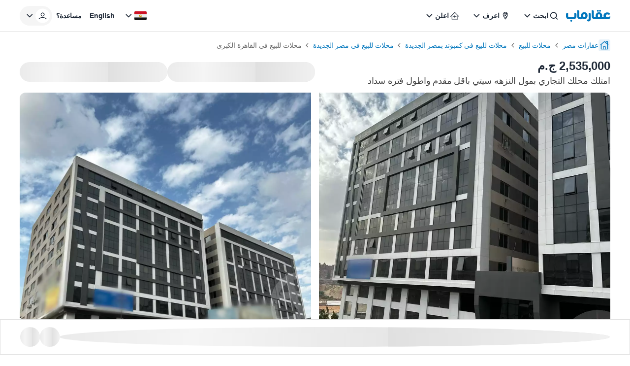

--- FILE ---
content_type: text/html; charset=utf-8
request_url: https://aqarmap.com.eg/ar/listing/4573968-for-sale-cairo-heliopolis-compounds-nozha-city-center/
body_size: 69025
content:
<!DOCTYPE html><html dir="rtl" lang="ar" data-theme="light"><head><meta charSet="utf-8"/><meta name="viewport" content="width=device-width, initial-scale=1, maximum-scale=5"/><link rel="stylesheet" href="https://assets.aqarmap.com.eg/_next/static/css/96d4fc4eba6a98ab.css" data-precedence="next"/><link rel="stylesheet" href="https://assets.aqarmap.com.eg/_next/static/css/aa57afe16dc2194b.css" data-precedence="next"/><link rel="stylesheet" href="https://assets.aqarmap.com.eg/_next/static/css/ba9d8e5fcc234680.css" data-precedence="next"/><link rel="stylesheet" href="https://assets.aqarmap.com.eg/_next/static/css/e3da2560bf0c9b84.css" data-precedence="next"/><link rel="stylesheet" href="https://assets.aqarmap.com.eg/_next/static/css/e7a8f7e4584165ff.css" data-precedence="next"/><link rel="stylesheet" href="https://assets.aqarmap.com.eg/_next/static/css/c44910fafa890611.css" data-precedence="next"/><link rel="stylesheet" href="https://assets.aqarmap.com.eg/_next/static/css/78600a6f7e852f01.css" data-precedence="next"/><link rel="stylesheet" href="https://assets.aqarmap.com.eg/_next/static/css/e445384d21803a41.css" data-precedence="next"/><link rel="stylesheet" href="https://assets.aqarmap.com.eg/_next/static/css/d3a8317a1d2e14db.css" data-precedence="next"/><link rel="stylesheet" href="https://assets.aqarmap.com.eg/_next/static/css/e17583a58f2d4bf6.css" data-precedence="next"/><link rel="stylesheet" href="https://assets.aqarmap.com.eg/_next/static/css/0d5419637717d1cf.css" data-precedence="next"/><link rel="stylesheet" href="https://assets.aqarmap.com.eg/_next/static/css/ce86b377bb85f675.css" data-precedence="next"/><link rel="preload" as="script" fetchPriority="low" href="https://assets.aqarmap.com.eg/_next/static/chunks/webpack-rev-7647aca-e907ba90c7880bab.js"/><script src="https://assets.aqarmap.com.eg/_next/static/chunks/4bd1b696-rev-7647aca-4c900b478dd30033.js" async=""></script><script src="https://assets.aqarmap.com.eg/_next/static/chunks/3794-rev-7647aca-e1656a1e70c211d7.js" async=""></script><script src="https://assets.aqarmap.com.eg/_next/static/chunks/main-app-rev-7647aca-1deddca4d5461e7f.js" async=""></script><script src="https://assets.aqarmap.com.eg/_next/static/chunks/8500-rev-7647aca-27e7d9770d119ae1.js" async=""></script><script src="https://assets.aqarmap.com.eg/_next/static/chunks/4904-rev-7647aca-c73674ba7a6bd414.js" async=""></script><script src="https://assets.aqarmap.com.eg/_next/static/chunks/1619-rev-7647aca-3afa2b99774a83d7.js" async=""></script><script src="https://assets.aqarmap.com.eg/_next/static/chunks/4843-rev-7647aca-ae339361202cad5c.js" async=""></script><script src="https://assets.aqarmap.com.eg/_next/static/chunks/5734-rev-7647aca-38e896654e7b90c5.js" async=""></script><script src="https://assets.aqarmap.com.eg/_next/static/chunks/9844-rev-7647aca-269a837d93e87f2a.js" async=""></script><script src="https://assets.aqarmap.com.eg/_next/static/chunks/app/%5Blocale%5D/layout-rev-7647aca-516e9d6540d51ad4.js" async=""></script><script src="https://assets.aqarmap.com.eg/_next/static/chunks/ca377847-rev-7647aca-b083c876ce1b6f23.js" async=""></script><script src="https://assets.aqarmap.com.eg/_next/static/chunks/600-rev-7647aca-9f050d9a35b3b88b.js" async=""></script><script src="https://assets.aqarmap.com.eg/_next/static/chunks/7009-rev-7647aca-1236f83a3c92408f.js" async=""></script><script src="https://assets.aqarmap.com.eg/_next/static/chunks/9003-rev-7647aca-f8ae21ac7fbd2ec5.js" async=""></script><script src="https://assets.aqarmap.com.eg/_next/static/chunks/5659-rev-7647aca-8a6ec29f3dd111bb.js" async=""></script><script src="https://assets.aqarmap.com.eg/_next/static/chunks/1515-rev-7647aca-702938b54cf36c9b.js" async=""></script><script src="https://assets.aqarmap.com.eg/_next/static/chunks/4711-rev-7647aca-4e38c848743603f5.js" async=""></script><script src="https://assets.aqarmap.com.eg/_next/static/chunks/app/%5Blocale%5D/listing/%5BlistingId%5D/layout-rev-7647aca-25d9d2be689745ba.js" async=""></script><script src="https://assets.aqarmap.com.eg/_next/static/chunks/app/%5Blocale%5D/error-rev-7647aca-ce38427a3ec151cd.js" async=""></script><script src="https://assets.aqarmap.com.eg/_next/static/chunks/app/%5Blocale%5D/not-found-rev-7647aca-260629bd474e7553.js" async=""></script><script src="https://assets.aqarmap.com.eg/_next/static/chunks/2442-rev-7647aca-c96b8a6be8601147.js" async=""></script><script src="https://assets.aqarmap.com.eg/_next/static/chunks/583-rev-7647aca-c59d94b39e34a622.js" async=""></script><script src="https://assets.aqarmap.com.eg/_next/static/chunks/3102-rev-7647aca-3138e619ce926a0a.js" async=""></script><script src="https://assets.aqarmap.com.eg/_next/static/chunks/9632-rev-7647aca-60cca26d294ae68b.js" async=""></script><script src="https://assets.aqarmap.com.eg/_next/static/chunks/100-rev-7647aca-ea2c55235cd0f39c.js" async=""></script><script src="https://assets.aqarmap.com.eg/_next/static/chunks/app/%5Blocale%5D/listing/%5BlistingId%5D/page-rev-7647aca-2f8f478da0758b62.js" async=""></script><link rel="preload" href="https://www.googletagmanager.com/gtm.js?id=GTM-WSHP5Q" as="script"/><link rel="preload" href="https://maps.googleapis.com/maps/api/js?key=AIzaSyAxeMu8rwmxu5t_zDNFrqZ7_IVOvxTP8sw&amp;libraries=places" as="script"/><link rel="preload" href="https://cdn.wootric.com/wootric-sdk.js" as="script"/><link rel="icon" type="image/x-icon" href="https://aqarmap.com.eg/favicon.ico"/><link rel="preconnect" href="https://assets.aqarmap.com.eg"/><meta name="theme-color" content="#007dbe"/><meta name="author" content="عقارماب"/><meta name="apple-itunes-app" content="app-id=642633889"/><meta name="google-play-app" content="app-id=com.aqarmap.android"/><meta http-equiv="Accept-CH" content="DPR, Width, Viewport-Width"/><meta http-equiv="X-UA-`Compatible" content="IE=edge"/><title>امتلك محلك التجاري بمول النزهه سيتي باقل مقدم واطول فتره سداد  في مول النزهة سيتي سنتر . عقارماب</title><meta name="description" content="#99
تعاقد الان
بمُقدم يبدأ من 20% تملك وحدتك (التجارية ) بمشروع  النزهة ستي سنتر بأفضل موقع في مصر الجديده
- مباشرة على محور جسر السويس .
- بجوار بدر بارك وأمام محطه مترو هشام بركات 
- بالقرب من كافة الخدمات.
- تصميم هندسي متميز 
- جميع الوحدات كاملة التشطيب.
- جميع الوحدات تطل على البلازا.
- مساحات متنوعة .
- أقساط حتى 4 سنوات وبدون فوائد 
العرض ساري لفترة محدودة.

لمزيد من التفاصيل راسلنا وسيتم التواصل في أقرب وقت ممكن  من خلال قسم المبيعات بكافة التفاصيل.
كما يوجد لدينا افضل
خبراء تسويق التجارى على الاستعداد الكامل لخدمتك سواء للاستثمار التجارى
او للايجار او البيع"/><meta name="robots" content="index, follow"/><link rel="canonical" href="https://aqarmap.com.eg/ar/listing/4573968-for-sale-cairo-heliopolis-compounds-nozha-city-center/"/><meta name="google-site-verification" content="google-site-verification=123456"/><meta property="og:title" content="امتلك محلك التجاري بمول النزهه سيتي باقل مقدم واطول فتره سداد  في مول النزهة سيتي سنتر . عقارماب"/><meta property="og:description" content="#99
تعاقد الان
بمُقدم يبدأ من 20% تملك وحدتك (التجارية ) بمشروع  النزهة ستي سنتر بأفضل موقع في مصر الجديده
- مباشرة على محور جسر السويس .
- بجوار بدر بارك وأمام محطه مترو هشام بركات 
- بالقرب من كافة الخدمات.
- تصميم هندسي متميز 
- جميع الوحدات كاملة التشطيب.
- جميع الوحدات تطل على البلازا.
- مساحات متنوعة .
- أقساط حتى 4 سنوات وبدون فوائد 
العرض ساري لفترة محدودة.

لمزيد من التفاصيل راسلنا وسيتم التواصل في أقرب وقت ممكن  من خلال قسم المبيعات بكافة التفاصيل.
كما يوجد لدينا افضل
خبراء تسويق التجارى على الاستعداد الكامل لخدمتك سواء للاستثمار التجارى
او للايجار او البيع"/><meta property="og:image" content="https://img-4.aqarmap.com.eg/new-aqarmap-media/search-thumb/2402/65da58f2efaa4865305717.jpeg"/><meta name="twitter:card" content="summary_large_image"/><meta name="twitter:title" content="امتلك محلك التجاري بمول النزهه سيتي باقل مقدم واطول فتره سداد  في مول النزهة سيتي سنتر . عقارماب"/><meta name="twitter:description" content="#99
تعاقد الان
بمُقدم يبدأ من 20% تملك وحدتك (التجارية ) بمشروع  النزهة ستي سنتر بأفضل موقع في مصر الجديده
- مباشرة على محور جسر السويس .
- بجوار بدر بارك وأمام محطه مترو هشام بركات 
- بالقرب من كافة الخدمات.
- تصميم هندسي متميز 
- جميع الوحدات كاملة التشطيب.
- جميع الوحدات تطل على البلازا.
- مساحات متنوعة .
- أقساط حتى 4 سنوات وبدون فوائد 
العرض ساري لفترة محدودة.

لمزيد من التفاصيل راسلنا وسيتم التواصل في أقرب وقت ممكن  من خلال قسم المبيعات بكافة التفاصيل.
كما يوجد لدينا افضل
خبراء تسويق التجارى على الاستعداد الكامل لخدمتك سواء للاستثمار التجارى
او للايجار او البيع"/><meta name="twitter:image" content="https://img-4.aqarmap.com.eg/new-aqarmap-media/search-thumb/2402/65da58f2efaa4865305717.jpeg"/><script src="https://assets.aqarmap.com.eg/_next/static/chunks/polyfills-42372ed130431b0a.js" noModule=""></script></head><body class="ar-font"><div hidden=""><!--$--><!--/$--></div><style>#nprogress{pointer-events:none}#nprogress .bar{background:#0277BD;position:fixed;z-index:1600;top: 0;left:0;width:100%;height:3px}#nprogress .peg{display:block;position:absolute;right:0;width:100px;height:100%;box-shadow:0 0 10px #2299DD,0 0 5px #2299DD;opacity:1;-webkit-transform:rotate(3deg) translate(0px,-4px);-ms-transform:rotate(3deg) translate(0px,-4px);transform:rotate(3deg) translate(0px,-4px)}#nprogress .spinner{display:block;position:fixed;z-index:1600;top: 15px;right:15px}#nprogress .spinner-icon{width:18px;height:18px;box-sizing:border-box;border:2px solid transparent;border-top-color:#0277BD;border-left-color:#0277BD;border-radius:50%;-webkit-animation:nprogress-spinner 400ms linear infinite;animation:nprogress-spinner 400ms linear infinite}.nprogress-custom-parent{overflow:hidden;position:relative}.nprogress-custom-parent #nprogress .bar,.nprogress-custom-parent #nprogress .spinner{position:absolute}@-webkit-keyframes nprogress-spinner{0%{-webkit-transform:rotate(0deg)}100%{-webkit-transform:rotate(360deg)}}@keyframes nprogress-spinner{0%{transform:rotate(0deg)}100%{transform:rotate(360deg)}}</style><div><header class="navbar  border-b flex justify-between container-fluid pt-x m-auto border-gray w-full" id="navbar"><div class="flex justify-between gap-x-2x lg:gap-4x xl:gap-9x items-center"><div class="flex z-[55] lg:hidden"><button type="button" aria-label="open-menu" class="burger-menu p-0.5x border border-solid w-[44px] z-[34] flex justify-center  rounded-[2px] border-gray"><svg xmlns="http://www.w3.org/2000/svg" viewBox="0 0 30 30" width="24px" height="24px" class="" aria-label="bars"><path stroke="currentColor" stroke-width="2" stroke-linecap="round" stroke-miterlimit="10" d="M4 7h22M4 15h22M4 23h22"></path></svg></button><div class="hidden fixed bg-black opacity-60 top-0 left-0 w-full h-full z-30"></div></div><a class="cursor-pointer flex justify-between items-center " aria-label="logo" href="https://aqarmap.com.eg/ar/"><svg width="90" height="24" viewBox="0 0 90 24" fill="none" class="" aria-label="logo-header-ar" xmlns="http://www.w3.org/2000/svg"><path d="M88.9031 12.9633L88.8728 13.0162C88.5422 13.6079 88.0598 14.1008 87.4753 14.444C86.8908 14.7873 86.2253 14.9684 85.5475 14.9688H83.7626C83.3083 14.9825 82.8569 14.8923 82.4427 14.705C82.1067 14.5429 81.8057 14.3168 81.5564 14.0392C81.334 13.7812 81.1685 13.4792 81.0707 13.1529C80.9781 12.8516 80.9286 12.5386 80.9237 12.2234C80.9139 11.7771 81.0004 11.334 81.1772 10.9241C81.3354 10.5595 81.5735 10.235 81.8739 9.97464C82.1731 9.71626 82.5202 9.51924 82.8955 9.39477C83.2949 9.2657 83.7125 9.20167 84.1322 9.20515C84.7933 9.19179 85.4495 9.32139 86.0559 9.58508C86.5437 9.8082 86.9926 10.1081 87.3854 10.4734C87.5548 10.3773 87.7114 10.26 87.8512 10.1244C88.0428 9.95979 88.2166 9.77557 88.3699 9.57478C88.5445 9.35905 88.69 9.12137 88.8028 8.86781C88.9214 8.60163 88.9827 8.31347 88.9828 8.02205C88.9909 7.72982 88.9292 7.43987 88.8028 7.17629C88.6726 6.93696 88.5012 6.72251 88.2964 6.54283C87.7694 6.08656 87.1446 5.75746 86.4702 5.58095C85.6139 5.32555 84.7249 5.19685 83.8313 5.19895C82.8415 5.18979 81.857 5.34298 80.9168 5.65241C80.0334 5.94031 79.2102 6.38764 78.4881 6.97223C77.7928 7.53443 77.2271 8.24007 76.8295 9.04094C76.4208 9.89037 76.2152 10.8232 76.2291 11.7658C76.2261 12.3643 76.3003 12.9608 76.4496 13.5404C76.5415 13.8789 76.6732 14.2052 76.8419 14.5126C76.7395 14.7641 76.4331 14.9743 75.7962 14.9558H72.8879C73.2703 13.9414 73.4634 12.8656 73.4575 11.7816C73.4575 8.3642 71.2335 4.90627 66.993 4.90627C62.8941 4.90627 60.2531 7.76578 60.2531 12.2227C60.2463 13.1627 60.4478 14.0926 60.8432 14.9454H59.4403C58.8783 14.9248 59.2342 14.9145 58.5471 14.9145C57.6444 14.9145 56.6234 14.6349 56.6234 12.4796V3.39682C56.6193 3.03458 56.5411 2.67702 56.3935 2.34617C56.246 2.01531 56.0323 1.71818 55.7655 1.47307C55.4988 1.22795 55.1847 1.04005 54.8425 0.92095C54.5004 0.801846 54.1376 0.754058 53.7763 0.780533H52.3438V13.01C52.3438 17.2093 55.3297 19.0822 58.2668 19.0822H76.0855C76.9622 18.989 77.7903 18.6332 78.4613 18.0612C78.6678 18.2006 78.8833 18.3261 79.1064 18.437C79.8556 18.8328 80.6795 19.0669 81.5248 19.1241H85.3256C85.9374 19.1249 86.5433 19.005 87.1087 18.7713C87.674 18.5375 88.1877 18.1945 88.6203 17.762C89.0529 17.3294 89.3959 16.8157 89.6296 16.2503C89.8634 15.685 89.9832 15.079 89.9824 14.4673V12.9633H88.9031ZM66.9951 14.9468C65.9741 14.9468 64.6296 14.8019 64.6296 11.7953C64.6296 10.9131 64.9278 8.85818 66.8007 8.85818C67.9075 8.85818 69.0782 9.20927 69.0782 12.2364C69.0782 13.1062 68.8721 14.9468 66.993 14.9468" fill="#0277BD"></path><path d="M37.2823 4.70449C33.1971 4.70449 30.5417 7.57635 30.5417 12.0188C30.5376 12.1626 30.5424 12.3064 30.5561 12.4496V13.1367C30.5561 14.5156 29.9309 15.2115 28.8852 15.2115C27.9886 15.2115 26.9615 15.0625 26.9615 12.9058V3.3991C26.9583 3.03666 26.8808 2.67872 26.7338 2.34744C26.5867 2.01616 26.3732 1.71858 26.1065 1.47314C25.8399 1.2277 25.5256 1.03961 25.1833 0.920511C24.841 0.801412 24.4778 0.75384 24.1164 0.780744H22.7031V13.1868C22.7031 17.3778 25.6829 19.1325 28.6262 19.1325C29.4352 19.1871 30.2471 19.0805 31.0147 18.8189C31.7822 18.5574 32.4902 18.146 33.0975 17.6087C34.2019 18.5104 35.5734 19.0218 36.9986 19.0632C41.0838 19.0632 43.7392 16.0133 43.7392 11.5832C43.7392 8.16584 41.5187 4.70586 37.2748 4.70586L37.2823 4.70449ZM37.2748 14.9347C36.2531 14.9347 34.9113 14.5877 34.9113 11.5825C34.9113 10.7004 35.1174 8.64541 36.9986 8.64541C38.0195 8.64541 39.3579 8.99649 39.3579 12.0195C39.3579 12.8955 39.1518 14.934 37.2748 14.934" fill="#0277BD"></path><path d="M47.4048 6.08933H45.9421V18.4466C45.9603 18.6036 45.9445 18.7627 45.8957 18.9131C45.8469 19.0634 45.7662 19.2015 45.6592 19.3178C45.5522 19.4342 45.4214 19.526 45.2756 19.5872C45.1299 19.6484 44.9726 19.6774 44.8146 19.6723C44.5961 19.6888 43.7841 19.7561 43.3361 19.7561H42.8359V21.4738C42.8359 22.628 43.927 23.4662 45.4302 23.4662C46.0629 23.5074 46.697 23.4142 47.2911 23.1927C47.8851 22.9713 48.4255 22.6266 48.8768 22.1813C49.3281 21.7361 49.6801 21.2003 49.9095 20.6093C50.1389 20.0183 50.2406 19.3855 50.208 18.7524V8.82036C50.2334 8.44915 50.1778 8.07685 50.0451 7.72925C49.9124 7.38166 49.7056 7.06708 49.4393 6.80731C49.1729 6.54753 48.8532 6.34877 48.5024 6.2248C48.1516 6.10083 47.778 6.0546 47.4076 6.08933" fill="#0277BD"></path><path d="M64.7184 3.78698C65.0918 3.78453 65.4562 3.67171 65.7657 3.46272C66.0751 3.25372 66.3159 2.95788 66.4577 2.61239C66.5995 2.26691 66.6359 1.88722 66.5625 1.52107C66.489 1.15492 66.309 0.818663 66.0449 0.554598C65.7808 0.290533 65.4445 0.110449 65.0784 0.0369935C64.7122 -0.0364618 64.3326 -1.36675e-05 63.9871 0.141766C63.6416 0.283546 63.3458 0.524322 63.1368 0.833806C62.9278 1.14329 62.8149 1.50767 62.8125 1.8811C62.8189 2.38458 63.0218 2.86564 63.3778 3.22168C63.7338 3.57772 64.2149 3.78057 64.7184 3.78698" fill="#0277BD"></path><path d="M69.1715 3.78698C69.5449 3.78453 69.9093 3.67171 70.2188 3.46272C70.5283 3.25372 70.7691 2.95788 70.9108 2.61239C71.0526 2.26691 71.089 1.88722 71.0156 1.52107C70.9421 1.15492 70.7621 0.818663 70.498 0.554598C70.2339 0.290533 69.8977 0.110449 69.5315 0.0369935C69.1654 -0.0364618 68.7857 -1.36675e-05 68.4402 0.141766C68.0947 0.283546 67.7989 0.524322 67.5899 0.833806C67.3809 1.14329 67.2681 1.50767 67.2656 1.8811C67.2719 2.38464 67.4747 2.86579 67.8307 3.22187C68.1868 3.57794 68.668 3.78075 69.1715 3.78698" fill="#0277BD"></path><path d="M10.5584 20.2149C10.056 20.2121 9.57298 20.4085 9.21502 20.7611C8.85706 21.1136 8.65334 21.5936 8.64844 22.096C8.65522 22.6001 8.85876 23.0815 9.21561 23.4376C9.57246 23.7937 10.0544 23.9962 10.5584 24.0019C11.0606 24.0019 11.5423 23.8024 11.8974 23.4473C12.2525 23.0922 12.452 22.6106 12.452 22.1084C12.452 21.6062 12.2525 21.1246 11.8974 20.7695C11.5423 20.4144 11.0606 20.2149 10.5584 20.2149Z" fill="#0277BD"></path><path d="M18.4356 6.15651H16.9282V12.7419C16.9282 14.116 16.303 14.9405 15.2573 14.9405C13.9437 14.9405 6.30713 14.9405 5.94574 14.9198H5.78016C5.08555 14.8298 4.26247 14.4238 4.26247 12.5152V6.15651H2.84714C2.48583 6.12913 2.12273 6.17621 1.78035 6.29485C1.43797 6.41349 1.12359 6.60116 0.856685 6.84623C0.589778 7.09131 0.376026 7.38857 0.228667 7.71961C0.0813083 8.05065 0.00347794 8.40841 0 8.77074V12.7907C0 16.9817 2.97974 19.0916 5.92306 19.0916H14.9921C19.267 19.0916 21.1811 15.8948 21.1811 12.9542V8.7673C21.1837 8.41121 21.1131 8.05838 20.9737 7.73069C20.8344 7.403 20.6292 7.10744 20.3708 6.86233C20.1125 6.61722 19.8066 6.42778 19.4721 6.30578C19.1375 6.18377 18.7815 6.13181 18.426 6.15308" fill="#0277BD"></path></svg></a><div class="hidden lg:flex lg:element-center gap-x-2x xl:gap-x-4x"><div class="dropdown-wrapper relative  "><button class="text-start w-full flex justify-between items-center h-[40px] p-x ps-1.5x  rounded-[24px] text-link hover:text-blue focus:text-blue  hover:bg-blue_light_2 focus:bg-blue_light_2 gap-x" role="button" data-tooltip-target="tooltip-light" data-tooltip-style="light"><div class="flex items-center gap-x "><svg width="24px" height="24px" viewBox="0 0 25 24" class="" aria-label="search" fill="none" xmlns="http://www.w3.org/2000/svg"><path d="M11.1288 16.4659C12.1853 16.4659 13.2181 16.1526 14.0966 15.5656C14.9751 14.9786 15.6598 14.1443 16.0641 13.1682C16.4684 12.1921 16.5742 11.118 16.3681 10.0818C16.162 9.04553 15.6532 8.09369 14.9061 7.3466C14.159 6.59952 13.2072 6.09075 12.171 5.88463C11.1347 5.67851 10.0606 5.7843 9.08453 6.18862C8.10842 6.59293 7.27409 7.27762 6.68711 8.1561C6.10013 9.03458 5.78687 10.0674 5.78687 11.1239C5.79109 12.5394 6.35525 13.8957 7.35614 14.8966C8.35703 15.8975 9.71331 16.4616 11.1288 16.4659ZM16.7382 15.4862L19.7652 18.5133C19.9228 18.6801 20.0091 18.9017 20.0058 19.1311C20.0025 19.3605 19.9099 19.5796 19.7477 19.7418C19.5855 19.904 19.3664 19.9966 19.137 19.9999C18.9076 20.0032 18.686 19.9169 18.5192 19.7594L15.4921 16.7323C14.2501 17.7147 12.7123 18.2481 11.1288 18.2458C9.72 18.2458 8.34286 17.8281 7.17151 17.0454C6.00015 16.2627 5.08718 15.1503 4.54807 13.8487C4.00895 12.5472 3.86789 11.115 4.14273 9.73331C4.41757 8.3516 5.09597 7.08242 6.09212 6.08626C7.08828 5.0901 8.35748 4.41171 9.73919 4.13687C11.1209 3.86203 12.5531 4.00309 13.8546 4.5422C15.1562 5.08132 16.2686 5.99428 17.0513 7.16564C17.834 8.337 18.2517 9.71414 18.2517 11.1229C18.2689 12.7092 17.7338 14.2522 16.7382 15.4872V15.4862Z" fill="currentColor"></path></svg><p class="  flex-1 truncate whitespace-nowrap">ابحث</p></div><svg width="24px" height="24px" class="" aria-label="chevron-down" viewBox="0 0 24 24" fill="none" xmlns="http://www.w3.org/2000/svg"><path d="M12.2871 15.7144L18.2871 9.51436L17.0981 8.28536L12.2871 13.2574L7.47611 8.28536L6.28711 9.51436L12.2871 15.7144Z" fill="currentColor"></path></svg></button></div><div class="dropdown-wrapper relative  "><button class="text-start w-full flex justify-between items-center h-[40px] p-x ps-1.5x  rounded-[24px] text-link hover:text-blue focus:text-blue  hover:bg-blue_light_2 focus:bg-blue_light_2 gap-x" role="button" data-tooltip-target="tooltip-light" data-tooltip-style="light"><div class="flex items-center gap-x "><svg width="24px" height="24px" viewBox="0 0 25 24" fill="none" class="" aria-label="emblem" xmlns="http://www.w3.org/2000/svg"><path d="M12.2766 4C10.8791 4.00174 9.53922 4.55779 8.55109 5.54616C7.56297 6.53454 7.00725 7.87451 7.00586 9.2721C7.00586 13.421 11.2504 18.7663 12.2766 20C13.3023 18.7696 17.5481 13.4315 17.5481 9.27177C17.5465 7.87415 16.9906 6.53421 16.0024 5.54591C15.0142 4.55761 13.6743 4.00165 12.2766 4ZM11.0607 5.36411C11.4546 5.24258 11.8645 5.18077 12.2766 5.18074C13.325 5.17921 14.3332 5.58351 15.09 6.30891L15.1994 6.41078L15.0561 6.45679C13.8701 6.83614 12.6546 7.11633 11.4222 7.29445L11.3453 7.30726L11.3256 7.23069C11.1685 6.64996 11.0593 6.05733 10.999 5.45876L10.9921 5.38613L11.0607 5.36411ZM14.7666 7.69931L14.693 7.87052C14.2701 8.82973 13.6238 9.6738 12.808 10.3322L12.7324 10.3937L12.6789 10.3112C12.3119 9.7289 11.9983 9.11461 11.742 8.47585L11.6993 8.372L11.8087 8.3559C12.7456 8.20906 13.6731 8.00694 14.5862 7.75058L14.7666 7.69931ZM8.64274 7.39928C8.92666 6.85302 9.32837 6.37665 9.81887 6.0046L9.93915 5.91489L9.95886 6.06211C10.02 6.48932 10.1061 6.9185 10.209 7.33717L10.2356 7.43575L10.1337 7.44594C9.68184 7.48669 9.2073 7.51495 8.72357 7.52678L8.57635 7.53073L8.64274 7.39928ZM8.67329 11.7851L8.65358 11.7246C8.36611 10.9379 8.20829 10.1097 8.18628 9.27243C8.18595 9.0866 8.19802 8.90095 8.22242 8.71673L8.23327 8.64016H8.31116C9.03413 8.63523 9.77286 8.59612 10.5044 8.52251L10.5734 8.51528L10.5964 8.58101C10.8987 9.39967 11.2879 10.1835 11.7574 10.9192L11.8064 11L11.7219 11.0447C10.801 11.5307 9.77545 11.7851 8.73409 11.7857L8.67329 11.7851ZM13.4557 16.4515C13.16 16.8929 12.8484 17.3408 12.5185 17.7871L12.2763 18.1157L12.0312 17.7871C11.356 16.8713 10.7307 15.9197 10.158 14.9366L10.0647 14.7775L10.2481 14.8061C11.4398 14.9903 12.5506 15.5225 13.441 16.3359L13.4958 16.3848L13.4557 16.4515ZM14.7702 14.2632C14.5731 14.627 14.3647 14.9934 14.1488 15.352L14.0939 15.4407L14.0151 15.373C12.7557 14.2962 11.1665 13.6817 9.5103 13.6313H9.45738L9.43274 13.5823C9.3289 13.374 9.23557 13.1811 9.15768 12.9938L9.10872 12.8791L9.23392 12.8702C10.3437 12.7982 11.4236 12.4798 12.395 11.9382L12.4607 11.9031L12.5067 11.9616C13.1566 12.7846 13.9098 13.5207 14.7476 14.1515L14.808 14.1975L14.7702 14.2632ZM15.3062 13.1919L15.2188 13.1219C14.5606 12.6042 13.9633 12.0134 13.4383 11.3608L13.3815 11.2928L13.4525 11.2379C14.5838 10.3393 15.4382 9.13929 15.9171 7.77621L15.995 7.55241L16.0814 7.77325C16.2714 8.25006 16.3684 8.75883 16.367 9.2721C16.367 10.3306 16.0266 11.6155 15.3539 13.0907L15.3062 13.1919Z" fill="currentColor"></path></svg><p class="  flex-1 truncate whitespace-nowrap">اعرف</p></div><svg width="24px" height="24px" class="" aria-label="chevron-down" viewBox="0 0 24 24" fill="none" xmlns="http://www.w3.org/2000/svg"><path d="M12.2871 15.7144L18.2871 9.51436L17.0981 8.28536L12.2871 13.2574L7.47611 8.28536L6.28711 9.51436L12.2871 15.7144Z" fill="currentColor"></path></svg></button></div><div class="dropdown-wrapper relative  "><button class="text-start w-full flex justify-between items-center h-[40px] p-x ps-1.5x  rounded-[24px] text-link hover:text-blue focus:text-blue  hover:bg-blue_light_2 focus:bg-blue_light_2 gap-x" role="button" data-tooltip-target="tooltip-light" data-tooltip-style="light"><div class="flex items-center gap-x "><svg xmlns="http://www.w3.org/2000/svg" width="24px" height="24px" class="" aria-label="list" viewBox="0 0 49 48" fill="none"><path d="M42.6844 26.61L42.5779 26.529L25.4254 9.27904C25.253 9.10835 25.0301 8.99788 24.7898 8.9641C24.5495 8.93032 24.3048 8.97502 24.0919 9.09154L23.7184 9.36002L6.69943 26.5321C6.50741 26.746 6.40063 27.023 6.39941 27.3105C6.40001 27.4572 6.43113 27.6022 6.49078 27.7363C6.55044 27.8703 6.63735 27.9904 6.74594 28.0891C6.95669 28.2831 7.23271 28.3909 7.5192 28.3909C7.80568 28.3909 8.08166 28.2831 8.2924 28.0891L11.6119 24.7591V38.2591C11.6063 38.4035 11.6296 38.5475 11.6804 38.6828C11.7313 38.8181 11.8087 38.9418 11.9081 39.0468C12.0074 39.1517 12.1268 39.2357 12.2591 39.2939C12.3914 39.3521 12.5339 39.3833 12.6784 39.3856H36.6049C36.9023 39.3828 37.1866 39.263 37.3963 39.0522C37.606 38.8413 37.7242 38.5564 37.7254 38.2591V24.7905L41.0329 28.1175C41.1334 28.2209 41.2538 28.3027 41.3868 28.3582C41.5199 28.4136 41.6628 28.4414 41.8069 28.44C41.9581 28.4454 42.1085 28.4168 42.2471 28.3563C42.3857 28.2958 42.5091 28.205 42.6079 28.0906C42.8163 27.8746 42.9311 27.5851 42.9274 27.285C42.9172 27.0405 42.8324 26.805 42.6844 26.61ZM35.4844 37.182H13.8244V22.5315L13.9309 22.4235L24.6274 11.637L24.9274 11.9056L35.4904 22.5315L35.4844 37.182Z" fill="currentColor"></path><path d="M31.4136 27.3422C31.4182 27.474 31.3963 27.6054 31.3491 27.7285C31.302 27.8517 31.2305 27.9642 31.1391 28.0592C31.0572 28.1593 30.954 28.2396 30.8369 28.2944C30.7198 28.3492 30.5919 28.377 30.4626 28.3757H25.6896V33.2447C25.6734 33.5077 25.5607 33.7556 25.3731 33.9407C25.187 34.1065 24.9458 34.1969 24.6966 34.1942H24.6546C24.523 34.1909 24.3935 34.1612 24.2737 34.1068C24.1538 34.0525 24.0462 33.9745 23.9571 33.8777C23.8685 33.7815 23.8004 33.6684 23.7568 33.5452C23.7132 33.4219 23.6951 33.2911 23.7036 33.1607V28.3757H18.8196C18.6892 28.3705 18.5611 28.3396 18.4427 28.2848C18.3243 28.23 18.2179 28.1523 18.1296 28.0563C18.0412 27.9603 17.9727 27.8478 17.9279 27.7252C17.8831 27.6027 17.863 27.4725 17.8686 27.3422C17.8847 27.0852 17.9978 26.8439 18.1851 26.6672C18.2799 26.5762 18.393 26.5065 18.5169 26.4628C18.6408 26.419 18.7727 26.4023 18.9036 26.4137H23.7036V21.6286C23.7173 21.3812 23.822 21.1475 23.9976 20.9725C24.1731 20.7976 24.4071 20.6936 24.6546 20.6807H24.6966C24.9513 20.6843 25.1952 20.784 25.3796 20.9598C25.564 21.1355 25.6752 21.3744 25.6911 21.6286V26.4137H30.4701C30.7146 26.4237 30.9466 26.5243 31.1209 26.6959C31.2953 26.8675 31.3997 27.0979 31.4136 27.3422Z" fill="currentColor"></path></svg><p class="  flex-1 truncate whitespace-nowrap">اعلن</p></div><svg width="24px" height="24px" class="" aria-label="chevron-down" viewBox="0 0 24 24" fill="none" xmlns="http://www.w3.org/2000/svg"><path d="M12.2871 15.7144L18.2871 9.51436L17.0981 8.28536L12.2871 13.2574L7.47611 8.28536L6.28711 9.51436L12.2871 15.7144Z" fill="currentColor"></path></svg></button></div></div></div><div class="flex justify-between items-center gap-2x xl:gap-5x "><div class="hidden lg:flex gap-2x xl:gap-5x"><div class="dropdown-wrapper relative  "><button class="text-start w-full flex justify-between items-center h-[40px] p-x ps-1.5x  rounded-[24px] text-link hover:text-blue focus:text-blue  hover:bg-blue_light_2 focus:bg-blue_light_2 gap-x" role="button" data-tooltip-target="tooltip-light" data-tooltip-style="light"><div class="flex items-center gap-x "><i class="ui-icon flag-egypt-icon w-[26px] h-[24px]"></i></div><svg width="24px" height="24px" class="" aria-label="chevron-down" viewBox="0 0 24 24" fill="none" xmlns="http://www.w3.org/2000/svg"><path d="M12.2871 15.7144L18.2871 9.51436L17.0981 8.28536L12.2871 13.2574L7.47611 8.28536L6.28711 9.51436L12.2871 15.7144Z" fill="currentColor"></path></svg></button></div><a class="flex justify-between items-center px-0  md:px-x  whitespace-nowrap h-[40px]  rounded-[12px] cursor-pointer hover:bg-blue_light_2 hover:text-blue" href="https://aqarmap.com.eg/en/listing/4573968-for-sale-cairo-heliopolis-compounds-nozha-city-center/"><span class="text-link">English</span></a><a class="flex justify-between items-center whitespace-nowrap px-0 md:px-x  gap-2x h-[40px]  rounded-[12px] hover:text-blue cursor-pointer hover:bg-blue_light_2" href="https://wa.me/201006674484"><span class="text-link">مساعدة؟ </span></a></div><div class="dropdown-wrapper relative "><button class="flex items-center justify-center rounded-[24px]  whitespace-nowrap gap-x  w-max cursor-pointer hover:bg-blue_light_2 !pr-0.5x !pl-x bg-gray_light_1 h-[40px]" role="button" data-tooltip-target="tooltip-light" data-tooltip-style="light"><div class="flex items-center gap-x "><div class="relative flex"><svg width="30px" height="30px" class="" aria-label="navbar-user" viewBox="0 0 33 32" fill="none" xmlns="http://www.w3.org/2000/svg"><rect x="0.015625" width="32" height="32" rx="16" fill="white"></rect><path d="M8.57764 23.502C8.57764 22.402 12.5776 20.714 16.0156 20.714C19.4536 20.714 23.4536 22.398 23.4536 23.502H25.0156C25.0156 20.677 19.0656 19.143 16.0156 19.143C12.9656 19.143 7.01562 20.677 7.01562 23.502H8.57764Z" fill="currentColor"></path><path d="M19.1029 10.107C18.7014 9.70215 18.2234 9.38122 17.6967 9.16284C17.17 8.94447 16.6051 8.83301 16.0349 8.83499L16.0159 8.49799V8.83499C15.0115 8.8386 14.0395 9.19014 13.2651 9.82974C12.4908 10.4693 11.9619 11.3575 11.7687 12.3431C11.5754 13.3287 11.7297 14.3508 12.2051 15.2354C12.6806 16.1201 13.4479 16.8127 14.3766 17.1953C15.3052 17.578 16.3377 17.627 17.2984 17.3341C18.2591 17.0412 19.0886 16.4245 19.6458 15.5888C20.2029 14.7532 20.4534 13.7503 20.3544 12.7509C20.2554 11.7514 19.8131 10.8171 19.1029 10.107ZM18.0029 15.158C17.7463 15.4184 17.4406 15.6252 17.1034 15.7664C16.7663 15.9077 16.4044 15.9807 16.0389 15.981H16.0199C15.6494 15.988 15.2812 15.9211 14.9369 15.7841C14.5925 15.6472 14.2789 15.443 14.0144 15.1835C13.7499 14.9239 13.5398 14.6143 13.3964 14.2726C13.253 13.9309 13.1791 13.5641 13.1791 13.1935C13.1791 12.8229 13.253 12.4561 13.3964 12.1144C13.5398 11.7727 13.7499 11.463 14.0144 11.2035C14.2789 10.944 14.5925 10.7397 14.9369 10.6028C15.2812 10.4659 15.6494 10.399 16.0199 10.406C16.7566 10.4038 17.464 10.6943 17.9866 11.2136C18.5092 11.7328 18.8042 12.4383 18.8069 13.175C18.8145 13.5437 18.7468 13.9102 18.6079 14.2518C18.4689 14.5935 18.2617 14.9032 17.9989 15.162L18.0029 15.158Z" fill="currentColor"></path></svg></div></div><svg width="24px" height="24px" class="" aria-label="chevron-down" viewBox="0 0 24 24" fill="none" xmlns="http://www.w3.org/2000/svg"><path d="M12.2871 15.7144L18.2871 9.51436L17.0981 8.28536L12.2871 13.2574L7.47611 8.28536L6.28711 9.51436L12.2871 15.7144Z" fill="currentColor"></path></svg></button></div></div></header><main class="flex flex-col gap-y-4x pb-[85px] md:pb-7x font-arabic "><div class="container-fluid"><nav class="flex mt-2x" aria-label="Breadcrumb"><ol role="list" class="inline-flex items-center gap-[12px] flex-wrap"><li role="listitem" class="inline-flex items-center "><a class="bg-blue_light_2 w-[24px] h-[24px] element-center rounded-[4px]" title="Home" href="/ar/"><svg width="18px" height="18px" class="text-blue" aria-label="home" viewBox="0 0 16 16" fill="none" xmlns="http://www.w3.org/2000/svg"><path d="M1.25 7.0355L8 1.25L14.75 7.0355" stroke="currentColor" stroke-width="1.25" stroke-linecap="round" stroke-linejoin="round"></path><path d="M2.2168 6.209V14.75H13.7878V1.25H10.895V3.7295" stroke="currentColor" stroke-width="1.25" stroke-linecap="round" stroke-linejoin="round"></path><path d="M6.07227 14.7514V11.4297C6.07227 11.0319 6.2303 10.6503 6.51161 10.369C6.79291 10.0877 7.17444 9.92969 7.57227 9.92969H8.42952C8.82734 9.92969 9.20887 10.0877 9.49018 10.369C9.77148 10.6503 9.92952 11.0319 9.92952 11.4297V14.7514" stroke="currentColor" stroke-width="1.25" stroke-linecap="round" stroke-linejoin="round"></path></svg></a></li><li role="listitem"><div class="hidden md:flex items-center flex-wrap gap-[4px]"><div class=" hidden md:flex items-center gap-[4px]"><a class="text-blue text-[14px] font-normal hover:underline" href="/ar/">عقارات مصر</a><div class=" flex element-center" style="width:24px;height:24px"><i class="inline-block bg-cover chevron-left-icon " style="width:24px;height:24px"></i></div></div><div class=" hidden md:flex items-center gap-[4px]"><a class="text-blue text-[14px] font-normal hover:underline" href="/ar/for-sale/shop/">محلات للبيع</a><div class=" flex element-center" style="width:24px;height:24px"><i class="inline-block bg-cover chevron-left-icon " style="width:24px;height:24px"></i></div></div><div class=" hidden md:flex items-center gap-[4px]"><a class="text-blue text-[14px] font-normal hover:underline" href="/ar/for-sale/shop/cairo/heliopolis/compounds/">محلات للبيع في كمبوند بمصر الجديدة</a><div class=" flex element-center" style="width:24px;height:24px"><i class="inline-block bg-cover chevron-left-icon " style="width:24px;height:24px"></i></div></div><div class=" hidden md:flex items-center gap-[4px]"><a class="text-blue text-[14px] font-normal hover:underline" href="/ar/for-sale/shop/cairo/heliopolis/">محلات للبيع في مصر الجديدة</a><div class=" flex element-center" style="width:24px;height:24px"><i class="inline-block bg-cover chevron-left-icon " style="width:24px;height:24px"></i></div></div></div><button type="button" class="md:hidden flex items-center gap-[12px]"><div class=" flex element-center" style="width:24px;height:24px"><i class="inline-block bg-cover chevron-left-icon " style="width:24px;height:24px"></i></div>...<div class=" flex element-center" style="width:24px;height:24px"><i class="inline-block bg-cover chevron-left-icon " style="width:24px;height:24px"></i></div></button></li><li role="listitem" aria-current="page"><span class="text-gray__dark_1 font-normal text-[14px]">محلات للبيع في القاهرة الكبرى</span></li></ol></nav><script id="Breadcrumb-schema" type="application/ld+json">[{"@context":"https://schema.org","@type":"BreadcrumbList","itemListElement":[{"@type":"ListItem","position":1,"item":{"@id":"/ar","name":"عقارات مصر"}},{"@type":"ListItem","position":2,"item":{"@id":"/ar/for-sale/shop","name":"محلات للبيع"}},{"@type":"ListItem","position":3,"item":{"@id":"/ar/for-sale/shop/cairo/heliopolis/compounds","name":"محلات للبيع في كمبوند بمصر الجديدة"}},{"@type":"ListItem","position":4,"item":{"@id":"/ar/for-sale/shop/cairo/heliopolis","name":"محلات للبيع في مصر الجديدة"}},{"@type":"ListItem","position":5,"item":{"@id":"/ar/for-sale/shop/cairo","name":"محلات للبيع في القاهرة الكبرى"}}]}]</script></div><section id="stickyDiv" class="flex justify-between items-center gap-x-5x py-1.5x sticky top-0 left-0 z-20 bg-white container-fluid"><div class="flex-1"><div class="flex items-center gap-1.5x"><span class="text-title_3">2,535,000
    ج.م</span></div><h1 class="text-body_1 text-gray__dark_2">امتلك محلك التجاري بمول النزهه سيتي باقل مقدم واطول فتره سداد</h1></div><div class="flex-1 gap-3x hidden md:flex"><div class="flex-1"><span class="leading-none" aria-live="polite" aria-busy="true"><span class="react-loading-skeleton undefined ui-shimmer  " style="height:40px;border-radius:20px;--base-color:#E0E0E0">‌</span><br/></span></div><div class="flex-1"><span class="leading-none" aria-live="polite" aria-busy="true"><span class="react-loading-skeleton undefined ui-shimmer  " style="height:40px;border-radius:20px;--base-color:#E0E0E0">‌</span><br/></span></div></div></section><section><div class="container-fluid "><div class="grid-cols-2 h-[480px] gap-2x rounded-[12px] hidden md:grid overflow-hidden relative"><div class="relative bg-gray_light_1  col-span-1 row-span-2 h-[480px]"><img alt="https://aqarmap.com.eg/ar/listing/4573968-for-sale-cairo-heliopolis-compounds-nozha-city-center" loading="lazy" decoding="async" data-nimg="fill" class="object-cover" style="position:absolute;height:100%;width:100%;left:0;top:0;right:0;bottom:0;color:transparent" src="https://img-4.aqarmap.com.eg/new-aqarmap-media/large/2402/65da58f2efaa4865305717.jpeg"/></div><div class="relative bg-gray_light_1  col-span-1 row-span-2"><img alt="https://aqarmap.com.eg/ar/listing/4573968-for-sale-cairo-heliopolis-compounds-nozha-city-center" loading="lazy" decoding="async" data-nimg="fill" class="object-cover" style="position:absolute;height:100%;width:100%;left:0;top:0;right:0;bottom:0;color:transparent" src="https://img-1.aqarmap.com.eg/new-aqarmap-media/large/2402/65da58f8c7df5834302046.jpeg"/></div><button type="button" aria-label="show" class="flex items-center justify-center gap-0.5x  rounded-[24px] hidden absolute end-2x bottom-2x btn-secondary btn-small"><div class=" flex element-center" style="width:24px;height:24px"><i class="inline-block bg-cover image-blue-icon " style="width:24px;height:24px"></i></div><span class="text-link">اظهر 2 صورة</span></button></div></div><div class="relative block md:hidden overflow-hidden"><div class="swiper h-[220px] relative"><div class="swiper-wrapper"><div class="swiper-slide h-[220px] relative rounded-[12px] overflow-hidden !w-[80%] mx-[6px] bg-gray touch-pan-y"><img alt="" loading="lazy" decoding="async" data-nimg="fill" class="!object-cover" style="position:absolute;height:100%;width:100%;left:0;top:0;right:0;bottom:0;color:transparent" src="https://img-4.aqarmap.com.eg/new-aqarmap-media/large/2402/65da58f2efaa4865305717.jpeg"/></div><div class="swiper-slide h-[220px] relative rounded-[12px] overflow-hidden !w-[80%] mx-[6px] bg-gray touch-pan-y"><img alt="" loading="lazy" decoding="async" data-nimg="fill" class="!object-cover" style="position:absolute;height:100%;width:100%;left:0;top:0;right:0;bottom:0;color:transparent" src="https://img-1.aqarmap.com.eg/new-aqarmap-media/large/2402/65da58f8c7df5834302046.jpeg"/></div></div></div><div class="flex w-full absolute z-[9]"><div class="flex w-full  absolute bottom-x  justify-center"><div class="flex w-auto items-center gap-0.5x bg-gray__dark_2 rounded-[6px] px-x "><div class="flex flex element-center" style="width:16px;height:16px"><i class="inline-block bg-cover image-icon " style="width:16px;height:16px"></i></div><span class="text-white text-caption">2</span></div></div></div></div></section><section class="flex justify-between container-fluid flex-col-reverse gap-y-4x md:flex-row"><div class="flex flex-col gap-y-x"><span class="text-caption text-gray__dark_1 flex flex-row">محلات<span class="px-0.5x">.</span>22 أغسطس 2024</span><a href="/ar/for-sale/shop/cairo/heliopolis/compounds/nozha-city-center/"><div class="text-gray__dark_2 flex items-center flex-[49%] md:flex-1 gap-x-x flex-row"><svg width="24px" height="24px" viewBox="0 0 24 24" fill="none" xmlns="http://www.w3.org/2000/svg" role="location-icon" class="" aria-label="location"><path fill-rule="evenodd" clip-rule="evenodd" d="M12.0009 4.49701C10.817 4.48668 9.65691 4.82967 8.66895 5.48215C7.68098 6.13462 6.91006 7.06693 6.45475 8.15985C5.99943 9.25278 5.88042 10.4567 6.11292 11.6176C6.34542 12.7785 6.91887 13.8437 7.75995 14.677L12.0009 18.89L16.2419 14.677C16.7994 14.1263 17.2422 13.4705 17.5448 12.7477C17.8474 12.0248 18.0038 11.2492 18.0049 10.4655C18.0061 9.68187 17.8519 8.90579 17.5513 8.18207C17.2508 7.45835 16.8098 6.80132 16.2539 6.24899C15.6949 5.69184 15.0316 5.25036 14.3018 4.94974C13.5721 4.64912 12.7902 4.49527 12.0009 4.49701ZM12.0009 2.99701C13.48 2.98665 14.9286 3.41686 16.1621 4.23285C17.3957 5.04883 18.3584 6.21364 18.9276 7.5788C19.4967 8.94395 19.6465 10.4476 19.3579 11.8983C19.0693 13.3489 18.3553 14.6807 17.3069 15.724L12.0009 20.997L6.69495 15.724C5.99917 15.0329 5.44715 14.2109 5.07071 13.3054C4.69428 12.3999 4.50087 11.4288 4.50171 10.4481C4.50255 9.46747 4.69758 8.49671 5.07556 7.59183C5.45354 6.68695 6.00699 5.86587 6.70395 5.17599C8.11396 3.7811 10.0176 2.99911 12.0009 3V2.99701Z" fill="currentColor"></path><path fill-rule="evenodd" clip-rule="evenodd" d="M12.0319 11.89C12.3283 11.8886 12.6176 11.7995 12.8634 11.6338C13.1091 11.4682 13.3003 11.2334 13.4127 10.9592C13.5252 10.685 13.5539 10.3836 13.4952 10.0931C13.4366 9.8026 13.2932 9.53599 13.0831 9.32691C12.8731 9.11783 12.6058 8.97565 12.315 8.91834C12.0242 8.86103 11.723 8.89115 11.4493 9.00489C11.1756 9.11862 10.9418 9.31086 10.7772 9.55738C10.6127 9.8039 10.5249 10.0936 10.5249 10.39C10.5249 10.5876 10.5639 10.7832 10.6398 10.9657C10.7156 11.1481 10.8267 11.3138 10.9667 11.4532C11.1068 11.5925 11.2729 11.7029 11.4557 11.7778C11.6385 11.8528 11.8343 11.8909 12.0319 11.89ZM12.0319 13.39C11.4403 13.3865 10.863 13.2078 10.3728 12.8765C9.88266 12.5452 9.50157 12.0761 9.27767 11.5285C9.05378 10.9809 8.9971 10.3792 9.11477 9.79938C9.23244 9.21957 9.51917 8.68762 9.93884 8.2706C10.3585 7.85358 10.8923 7.57018 11.4728 7.45618C12.0534 7.34218 12.6547 7.40268 13.2009 7.63004C13.7471 7.8574 14.2137 8.24142 14.5419 8.73368C14.8701 9.22594 15.0451 9.80437 15.0449 10.396C15.0437 10.7903 14.9648 11.1805 14.8127 11.5443C14.6606 11.9081 14.4383 12.2383 14.1585 12.5161C13.8786 12.7939 13.5468 13.0138 13.1819 13.1632C12.817 13.3127 12.4262 13.3887 12.0319 13.387V13.39Z" fill="currentColor"></path></svg><p class="text-body_2 truncated-text">مول النزهة سيتي سنتر<!-- --> </p></div></a><div class="flex gap-0.5x md:gap-x-3x flex-wrap"><div class="text-gray__dark_2 flex items-center flex-[49%] md:flex-1 gap-x-x flex-row"><svg width="24px" height="24px" class="" aria-label="size" viewBox="0 0 24 24" fill="none" xmlns="http://www.w3.org/2000/svg"><path d="M8.30319 18.9295H5.82873L8.48718 16.263C8.53823 16.2125 8.57867 16.1522 8.60614 16.0858C8.63362 16.0194 8.64755 15.9482 8.64716 15.8764C8.64515 15.735 8.58713 15.6003 8.48583 15.5017C8.39116 15.4102 8.26637 15.3563 8.13483 15.3502C8.00329 15.344 7.874 15.3861 7.77121 15.4684L5.06878 18.1709V15.6964C5.06878 15.5549 5.01259 15.4193 4.91258 15.3193C4.81257 15.2193 4.67694 15.1631 4.5355 15.1631C4.46547 15.1631 4.39612 15.1769 4.33141 15.2037C4.26671 15.2305 4.20791 15.2698 4.15839 15.3193C4.10887 15.3688 4.0696 15.4276 4.0428 15.4923C4.016 15.557 4.0022 15.6263 4.0022 15.6964V19.4667C4.0022 19.6082 4.05838 19.7438 4.15839 19.8438C4.2584 19.9438 4.39406 20 4.5355 20H8.30453C8.44597 20 8.58161 19.9438 8.68162 19.8438C8.78163 19.7438 8.83781 19.6082 8.83781 19.4667C8.83781 19.3253 8.78163 19.1897 8.68162 19.0896C8.58161 18.9896 8.44597 18.9334 8.30453 18.9334L8.30319 18.9295Z" fill="currentColor"></path><path d="M4.52613 8.83563C4.66756 8.83563 4.8032 8.77945 4.90321 8.67944C5.00322 8.57942 5.05941 8.44379 5.05941 8.30235V5.82787L7.61653 8.38767C7.71954 8.48412 7.85538 8.53776 7.9965 8.53776C8.13762 8.53776 8.27346 8.48412 8.37647 8.38767C8.47419 8.28798 8.52893 8.15396 8.52893 8.01437C8.52893 7.87478 8.47419 7.74076 8.37647 7.64107L5.82068 5.08395H8.39246V5.07593C8.5339 5.0648 8.66513 4.99792 8.75726 4.89004C8.8494 4.78215 8.89489 4.6421 8.88376 4.50067C8.87262 4.35923 8.80575 4.228 8.69786 4.13587C8.58997 4.04373 8.44992 3.99824 8.30849 4.00937H4.53945C4.39802 4.00937 4.26238 4.06556 4.16237 4.16557C4.06236 4.26558 4.00617 4.40122 4.00617 4.54265V8.29967C4.00543 8.43928 4.05947 8.57361 4.15669 8.67382C4.25391 8.77403 4.38655 8.83214 4.52613 8.83563Z" fill="currentColor"></path><path d="M19.4743 4H15.6933C15.5518 4 15.4162 4.05619 15.3162 4.1562C15.2162 4.25621 15.16 4.39188 15.16 4.53332C15.16 4.67476 15.2162 4.81039 15.3162 4.91041C15.4162 5.01042 15.5518 5.0666 15.6933 5.0666H18.1677L15.612 7.62104C15.561 7.67072 15.5204 7.73014 15.4927 7.79575C15.4651 7.86135 15.4508 7.9318 15.4508 8.003C15.4508 8.0742 15.4651 8.1447 15.4927 8.2103C15.5204 8.2759 15.561 8.33528 15.612 8.38497C15.7147 8.48201 15.8506 8.53608 15.9919 8.53608C16.1332 8.53608 16.2692 8.48201 16.3719 8.38497L18.917 5.82919V8.30364C18.9191 8.44443 18.9759 8.57888 19.0755 8.67844C19.1751 8.77801 19.3095 8.83489 19.4503 8.83696C19.5917 8.83696 19.7274 8.78077 19.8274 8.68076C19.9274 8.58075 19.9836 8.44507 19.9836 8.30364V4.53332C19.9818 4.39652 19.9283 4.26547 19.8338 4.16653C19.7393 4.06759 19.6109 4.00808 19.4743 4Z" fill="currentColor"></path><path d="M19.8355 15.3031C19.7307 15.2084 19.5941 15.1566 19.4529 15.1578C19.3115 15.1578 19.1758 15.214 19.0758 15.314C18.9758 15.414 18.9196 15.5496 18.9196 15.691V18.1548L16.2532 15.4991C16.1808 15.4223 16.0872 15.3686 15.9844 15.345C15.8815 15.3213 15.7739 15.3288 15.6753 15.3663C15.5766 15.4039 15.4913 15.4698 15.4302 15.5559C15.3691 15.6419 15.3349 15.7442 15.3319 15.8497C15.3323 15.992 15.385 16.1291 15.4799 16.235L18.1597 18.9148H15.6959C15.5545 18.9148 15.4188 18.971 15.3188 19.071C15.2188 19.171 15.1626 19.3066 15.1626 19.4481C15.1626 19.5895 15.2188 19.7252 15.3188 19.8252C15.4188 19.9252 15.5545 19.9814 15.6959 19.9814H19.4649C19.6063 19.9814 19.742 19.9252 19.842 19.8252C19.942 19.7252 19.9982 19.5895 19.9982 19.4481V15.6764C19.9904 15.5365 19.9327 15.4041 19.8355 15.3031Z" fill="currentColor"></path></svg><p class="text-body_1 truncated-text">39 متر²<!-- --> </p></div><div class="text-gray__dark_2 flex items-center flex-[49%] md:flex-1 gap-x-x flex-row"><svg width="24px" height="24px" class="" aria-label="finish" viewBox="0 0 24 24" fill="none" xmlns="http://www.w3.org/2000/svg"><path d="M18.9275 10V6.516C18.9264 5.58382 18.5556 4.69013 17.8965 4.03098C17.2373 3.37183 16.3436 3.00106 15.4115 3L8.59146 3C7.65929 3.00106 6.7656 3.37183 6.10645 4.03098C5.4473 4.69013 5.07652 5.58382 5.07546 6.516V10C4.48105 10.1564 3.95518 10.5053 3.57997 10.9921C3.20476 11.479 3.00133 12.0764 3.00146 12.691V16.84C3.00222 17.454 3.20605 18.0504 3.58119 18.5365C3.95633 19.0225 4.48172 19.3708 5.07546 19.527V20.297C5.07546 20.4834 5.14953 20.6623 5.28137 20.7941C5.41321 20.9259 5.59202 21 5.77846 21C5.96491 21 6.14372 20.9259 6.27556 20.7941C6.4074 20.6623 6.48146 20.4834 6.48146 20.297V19.617H17.5215V20.297C17.5215 20.4834 17.5955 20.6623 17.7274 20.7941C17.8592 20.9259 18.038 21 18.2245 21C18.4109 21 18.5897 20.9259 18.7216 20.7941C18.8534 20.6623 18.9275 20.4834 18.9275 20.297V19.527C19.5212 19.3708 20.0466 19.0225 20.4217 18.5365C20.7969 18.0504 21.0007 17.454 21.0015 16.84V12.691C21.0016 12.0764 20.7982 11.479 20.423 10.9921C20.0477 10.5053 19.5219 10.1564 18.9275 10ZM8.59146 4.406H15.4115C15.9709 4.40653 16.5073 4.629 16.9029 5.02459C17.2985 5.42018 17.5209 5.95656 17.5215 6.516V10C16.9289 10.1559 16.4043 10.5032 16.0293 10.9878C15.6543 11.4724 15.4498 12.0672 15.4475 12.68H8.55546C8.55323 12.0674 8.34884 11.4726 7.97401 10.988C7.59918 10.5034 7.07487 10.1561 6.48246 10V6.516C6.48299 5.95673 6.70533 5.4205 7.1007 5.02494C7.49607 4.62938 8.03219 4.40679 8.59146 4.406ZM8.55646 14.086H15.4475V18.211H8.55646V14.086ZM4.40746 16.84V12.691C4.40746 12.3274 4.55191 11.9787 4.80902 11.7216C5.06613 11.4644 5.41485 11.32 5.77846 11.32C6.14208 11.32 6.4908 11.4644 6.74791 11.7216C7.00502 11.9787 7.14946 12.3274 7.14946 12.691V18.211H5.77846C5.41502 18.2105 5.0666 18.0659 4.80961 17.8089C4.55261 17.5519 4.40799 17.2034 4.40746 16.84ZM19.5955 16.84C19.5949 17.2034 19.4503 17.5519 19.1933 17.8089C18.9363 18.0659 18.5879 18.2105 18.2245 18.211H16.8535V12.691C16.8535 12.3274 16.9979 11.9787 17.255 11.7216C17.5121 11.4644 17.8609 11.32 18.2245 11.32C18.5881 11.32 18.9368 11.4644 19.1939 11.7216C19.451 11.9787 19.5955 12.3274 19.5955 12.691V16.84Z" fill="currentColor"></path></svg><p class="text-body_1 truncated-text">اكسترا سوبر لوكس<!-- --> </p></div></div></div><div class="flex gap-0 md:gap-x-4x justify-between"><button class="!p-x !h-max flex gap-y-0.5x flex-col items-center" aria-label="favorite" type="button"><svg width="24px" height="24px" viewBox="0 0 25 24" fill="none" xmlns="http://www.w3.org/2000/svg" class="text-blue active:scale-125 transition-all" aria-label="heart" role="img"><g clip-path="url(#clip0_166_168085)"><path d="M16.196 5C19.371 5 21.5 7.98 21.5 10.755C21.5 16.388 12.661 21 12.5 21C12.339 21 3.5 16.388 3.5 10.755C3.5 7.98 5.629 5 8.804 5C10.619 5 11.811 5.905 12.5 6.711C13.189 5.905 14.381 5 16.196 5Z" fill="#fff" stroke="currentColor" stroke-width="1.5" stroke-linecap="round" stroke-linejoin="round"></path></g><defs><clipPath id="clip0_166_168085"><rect width="24" height="24" fill="white" transform="translate(0.5)"></rect></clipPath></defs></svg><span class="text-link text-blue whitespace-nowrap">حفظ</span></button><button type="button" aria-label="open-modal" class="flex items-center justify-center gap-0.5x  rounded-[24px] !p-x !h-max items-center  btn-small"><div class="flex items-center flex-[49%] md:flex-1 gap-y-0.5x flex-col"><div><svg width="24px" height="24px" viewBox="0 0 25 24" fill="none" xmlns="http://www.w3.org/2000/svg" role="note-icon" class="text-blue" aria-label="note"><g clip-path="url(#clip0_3_24520)"><path d="M13.3765 21H8.37646C7.05038 21 5.77861 20.4732 4.84093 19.5355C3.90325 18.5979 3.37646 17.3261 3.37646 16V8C3.37646 6.67392 3.90325 5.40215 4.84093 4.46447C5.77861 3.52678 7.05038 3 8.37646 3H16.3765C17.7025 3 18.9743 3.52678 19.912 4.46447C20.8497 5.40215 21.3765 6.67392 21.3765 8V13C21.3765 15.1217 20.5336 17.1566 19.0333 18.6569C17.533 20.1571 15.4982 21 13.3765 21Z" stroke="currentColor" stroke-width="1.5" stroke-linecap="round" stroke-linejoin="round"></path><path d="M21.3765 10V11C21.3765 11.5304 21.1658 12.0391 20.7907 12.4142C20.4156 12.7893 19.9069 13 19.3765 13H17.3765C16.3156 13 15.2982 13.4214 14.548 14.1716C13.7979 14.9217 13.3765 15.9391 13.3765 17V19C13.3765 19.5304 13.1658 20.0391 12.7907 20.4142C12.4156 20.7893 11.9069 21 11.3765 21H10.3765" stroke="currentColor" stroke-width="1.5" stroke-linecap="round" stroke-linejoin="round"></path></g><defs><clipPath id="clip0_3_24520"><rect width="24" height="24" fill="white" transform="translate(0.376465)"></rect></clipPath></defs></svg></div><p class="text-blue text-link">ملاحظة<!-- --> </p></div></button><dialog id="note" class="modal modal-bottom sm:modal-middle backdrop:bg-black_low_opacity  bg-black_low_opacity  "><div class="flex-col bg-white  w-full sm:w-[343px] sm:rounded-[24px] " style="border-top-left-radius:24px;border-top-right-radius:24px"><div class="flex flex-row items-center justify-between content-center px-2x pt-2x sm:pt-3x pb-2x border-solid border-b-1 border-b-gray border-b"><span class="text-title_4">اضف ملاحظه</span><form class="flex content-center" method="dialog"><button class="bg-transparent"><svg width="24px" height="24px" viewBox="0 0 16 16" fill="none" xmlns="http://www.w3.org/2000/svg" role="close-icon" class="text-gray__dark_1" aria-label="close"><path d="M8.94862 7.99903L11.8056 5.14203C11.9244 5.01509 11.9892 4.84695 11.9863 4.67314C11.9834 4.49932 11.9131 4.33343 11.7901 4.21051C11.6672 4.08758 11.5013 4.01725 11.3275 4.01436C11.1537 4.01147 10.9856 4.07626 10.8586 4.19503L8.00162 7.05203L5.14362 4.19503C5.08222 4.12941 5.00826 4.07682 4.92612 4.04037C4.84398 4.00392 4.75535 3.98437 4.66551 3.98288C4.57566 3.98139 4.48643 3.99798 4.40313 4.03168C4.31983 4.06538 4.24415 4.11549 4.18061 4.17903C4.11707 4.24257 4.06696 4.31824 4.03327 4.40154C3.99957 4.48484 3.98297 4.57407 3.98447 4.66392C3.98596 4.75377 4.00551 4.8424 4.04196 4.92453C4.0784 5.00667 4.131 5.08063 4.19662 5.14203L7.05462 7.99903L4.19762 10.856C4.07884 10.983 4.01406 11.1511 4.01695 11.3249C4.01984 11.4987 4.09017 11.6646 4.21309 11.7875C4.33602 11.9105 4.50191 11.9808 4.67572 11.9837C4.84954 11.9866 5.01768 11.9218 5.14462 11.803L8.00162 8.94603L10.8586 11.803C10.92 11.8686 10.994 11.9212 11.0761 11.9577C11.1582 11.9941 11.2469 12.0137 11.3367 12.0152C11.4266 12.0167 11.5158 12.0001 11.5991 11.9664C11.6824 11.9327 11.7581 11.8826 11.8216 11.819C11.8852 11.7555 11.9353 11.6798 11.969 11.5965C12.0027 11.5132 12.0193 11.424 12.0178 11.3341C12.0163 11.2443 11.9967 11.1557 11.9603 11.0735C11.9238 10.9914 11.8712 10.9174 11.8056 10.856L8.94862 7.99903Z" fill="currentColor"></path></svg></button></form></div><div class="flex flex-col justify-items-center w-100"><div class="flex justify-items-center w-100 px-2x  pt-3x h-full  "><div class="flex flex-col gap-y-2x"><span class="text-caption">هذه الملاحظة خاصة بك و لن تظهر على الإعلان أو للمُعلن، يمكنك الرجوع لهذه الملاحظة عن طريق الرجوع ل &quot;نشاطاتي&quot;</span><div class="flex flex-col gap-1.5x justify-center w-full bg-transparent from-input-group "><label for="note" class="block mb-0 text-title_4">ملاحظة</label><div class="flex  w-full h-auto overflow-hidden border border-gray rounded-[12px] focus-within:border-blue_light_1   input-container bg-white no-start-icon no-end-icon  "><textarea name="note" class=" input-field" placeholder="&#x27;اكتب أى ملاحظة تساعدك على تذكر الإعلان (مثال: السعر، الموقع)&#x27;"></textarea></div></div></div></div><div class="pb-4x pt-3x sm:pb-3x   flex justify-items-center w-100 px-2x "><div class="w-full "><button type="button" aria-label="save-note" class="flex items-center justify-center gap-0.5x  rounded-[24px] !w-full btn-primary btn-medium">حفظ</button></div></div></div></div><form id="note-close" class="modal-backdrop absolute h-full w-full bg-red" method="dialog"><button type="submit" aria-label="close-modal"></button></form></dialog><button type="button" aria-label="share" class="flex items-center justify-center gap-0.5x  rounded-[24px] !p-x !h-max items-center  btn-small"><div class="flex items-center flex-[49%] md:flex-1 gap-y-0.5x flex-col"><div><svg width="24px" height="24px" class="text-blue" aria-label="share" viewBox="0 0 25 24" fill="none" xmlns="http://www.w3.org/2000/svg"><path d="M10.7392 11.363C10.8009 11.5759 10.8259 11.7977 10.8132 12.019C10.8082 12.2394 10.7835 12.459 10.7392 12.675L14.6622 15.557C15.1808 15.1181 15.8507 14.8996 16.5284 14.9484C17.2061 14.9972 17.8378 15.3093 18.2882 15.818C18.5087 16.0679 18.677 16.3593 18.7832 16.6752C18.8894 16.991 18.9314 17.325 18.9067 17.6573C18.882 17.9896 18.7911 18.3137 18.6394 18.6104C18.4877 18.9071 18.2782 19.1704 18.0232 19.385C17.5046 19.8236 16.835 20.0418 16.1575 19.9931C15.4801 19.9443 14.8486 19.6324 14.3982 19.124C13.9919 18.6621 13.7695 18.0671 13.7732 17.452C13.7796 17.232 13.8043 17.0129 13.8472 16.797L9.92419 13.917C9.45878 14.3394 8.85269 14.5733 8.22418 14.573C7.88081 14.5866 7.53822 14.5307 7.21698 14.4087C6.89574 14.2867 6.60249 14.101 6.35474 13.8629C6.10699 13.6248 5.90985 13.3391 5.77521 13.0229C5.64057 12.7067 5.57117 12.3666 5.57117 12.023C5.57117 11.6793 5.64057 11.3393 5.77521 11.0231C5.90985 10.7069 6.10699 10.4212 6.35474 10.1831C6.60249 9.94495 6.89574 9.75932 7.21698 9.6373C7.53822 9.51528 7.88081 9.45939 8.22418 9.47299C8.85269 9.47273 9.45878 9.70661 9.92419 10.129L13.8472 7.24698C13.8066 7.01832 13.7822 6.78709 13.7742 6.55499C13.7654 6.04021 13.9101 5.53445 14.1898 5.10214C14.4694 4.66984 14.8713 4.33054 15.3444 4.12741C15.8175 3.92429 16.3404 3.86653 16.8464 3.96152C17.3524 4.0565 17.8187 4.29993 18.1859 4.6608C18.5531 5.02166 18.8047 5.48363 18.9085 5.98792C19.0123 6.4922 18.9637 7.01598 18.7689 7.49255C18.5741 7.96913 18.2419 8.37695 17.8145 8.66409C17.3872 8.95124 16.8841 9.10471 16.3692 9.10498C15.7384 9.10695 15.1297 8.87257 14.6632 8.448L10.7402 11.364L10.7392 11.363ZM16.3722 7.646C16.5879 7.64304 16.7979 7.57637 16.9758 7.45438C17.1538 7.33238 17.2916 7.1605 17.3721 6.96036C17.4526 6.76021 17.4722 6.54075 17.4283 6.32953C17.3844 6.11831 17.2791 5.92479 17.1255 5.77329C16.9719 5.62178 16.777 5.51907 16.5652 5.47806C16.3534 5.43705 16.1341 5.45956 15.9351 5.54279C15.7361 5.62601 15.5662 5.7662 15.4466 5.94577C15.327 6.12534 15.2632 6.33627 15.2632 6.552C15.2616 6.69413 15.2881 6.83515 15.3411 6.96704C15.3941 7.09893 15.4725 7.2191 15.572 7.32062C15.6715 7.42214 15.79 7.50306 15.9208 7.55872C16.0516 7.61438 16.192 7.64368 16.3342 7.64499L16.3722 7.646ZM16.3722 18.58C16.5879 18.577 16.7979 18.5104 16.9758 18.3884C17.1538 18.2664 17.2916 18.0945 17.3721 17.8943C17.4526 17.6942 17.4722 17.4747 17.4283 17.2635C17.3844 17.0523 17.2791 16.8588 17.1255 16.7073C16.9719 16.5558 16.777 16.4531 16.5652 16.412C16.3534 16.371 16.1341 16.3936 15.9351 16.4768C15.7361 16.56 15.5662 16.7002 15.4466 16.8798C15.327 17.0594 15.2632 17.2703 15.2632 17.486C15.2617 17.6281 15.2883 17.7691 15.3413 17.9009C15.3943 18.0327 15.4729 18.1528 15.5723 18.2543C15.6718 18.3558 15.7902 18.4367 15.921 18.4924C16.0517 18.5481 16.1921 18.5775 16.3342 18.579C16.3468 18.5805 16.3595 18.5809 16.3722 18.58ZM8.22015 13.114C8.43551 13.1106 8.6451 13.0438 8.82263 12.9218C9.00016 12.7999 9.13776 12.6282 9.21814 12.4284C9.29852 12.2285 9.3181 12.0094 9.27448 11.7985C9.23085 11.5876 9.12596 11.3942 8.9729 11.2427C8.81984 11.0912 8.62547 10.9882 8.41412 10.9467C8.20278 10.9051 7.98387 10.9269 7.78485 11.0093C7.58583 11.0916 7.41554 11.2309 7.29535 11.4096C7.17516 11.5884 7.1104 11.7986 7.10919 12.014C7.10774 12.1561 7.13428 12.2971 7.18732 12.4289C7.24036 12.5607 7.31882 12.6808 7.41827 12.7823C7.51773 12.8838 7.63624 12.9647 7.76697 13.0204C7.89769 13.0762 8.03808 13.1056 8.18018 13.107C8.1918 13.1084 8.20358 13.1084 8.21521 13.107L8.22015 13.114Z" fill="currentColor"></path></svg></div><p class="text-link text-blue">مشاركة<!-- --> </p></div></button><dialog id="share" class="modal modal-bottom sm:modal-middle backdrop:bg-black_low_opacity  bg-black_low_opacity  "><div class="flex-col bg-white  w-full sm:w-[343px] sm:rounded-[24px] " style="border-top-left-radius:24px;border-top-right-radius:24px"><div class="flex flex-row items-center justify-between content-center px-2x pt-2x sm:pt-3x pb-2x border-solid border-b-1 border-b-gray border-b"><span class="text-title_4">شارك هذا العقار</span><form class="flex content-center" method="dialog"><button class="bg-transparent"><svg width="24px" height="24px" viewBox="0 0 16 16" fill="none" xmlns="http://www.w3.org/2000/svg" role="close-icon" class="text-gray__dark_1" aria-label="close"><path d="M8.94862 7.99903L11.8056 5.14203C11.9244 5.01509 11.9892 4.84695 11.9863 4.67314C11.9834 4.49932 11.9131 4.33343 11.7901 4.21051C11.6672 4.08758 11.5013 4.01725 11.3275 4.01436C11.1537 4.01147 10.9856 4.07626 10.8586 4.19503L8.00162 7.05203L5.14362 4.19503C5.08222 4.12941 5.00826 4.07682 4.92612 4.04037C4.84398 4.00392 4.75535 3.98437 4.66551 3.98288C4.57566 3.98139 4.48643 3.99798 4.40313 4.03168C4.31983 4.06538 4.24415 4.11549 4.18061 4.17903C4.11707 4.24257 4.06696 4.31824 4.03327 4.40154C3.99957 4.48484 3.98297 4.57407 3.98447 4.66392C3.98596 4.75377 4.00551 4.8424 4.04196 4.92453C4.0784 5.00667 4.131 5.08063 4.19662 5.14203L7.05462 7.99903L4.19762 10.856C4.07884 10.983 4.01406 11.1511 4.01695 11.3249C4.01984 11.4987 4.09017 11.6646 4.21309 11.7875C4.33602 11.9105 4.50191 11.9808 4.67572 11.9837C4.84954 11.9866 5.01768 11.9218 5.14462 11.803L8.00162 8.94603L10.8586 11.803C10.92 11.8686 10.994 11.9212 11.0761 11.9577C11.1582 11.9941 11.2469 12.0137 11.3367 12.0152C11.4266 12.0167 11.5158 12.0001 11.5991 11.9664C11.6824 11.9327 11.7581 11.8826 11.8216 11.819C11.8852 11.7555 11.9353 11.6798 11.969 11.5965C12.0027 11.5132 12.0193 11.424 12.0178 11.3341C12.0163 11.2443 11.9967 11.1557 11.9603 11.0735C11.9238 10.9914 11.8712 10.9174 11.8056 10.856L8.94862 7.99903Z" fill="currentColor"></path></svg></button></form></div><div class="flex flex-col justify-items-center w-100"><div class="flex justify-items-center w-100 px-2x  pt-3x h-full  "><div class="flex flex-col gap-y-2x w-full "><div class="flex flex-col gap-1.5x justify-center w-full bg-transparent from-input-group "><div class="flex  w-full h-auto overflow-hidden border border-gray rounded-[12px] focus-within:border-blue_light_1   input-container bg-white no-start-icon no-end-icon  "><input class=" input-field" name="share" value=""/></div></div></div></div><div class="pb-4x pt-3x sm:pb-3x   flex justify-items-center w-100 px-2x "><div class="w-full flex flex-row gap-x-2x"><button class="react-share__ShareButton" style="background-color:transparent;border:none;padding:0;font:inherit;color:inherit;cursor:pointer"><div class=" flex element-center" style="width:24px;height:24px"><i class="inline-block bg-cover facebook-circle-icon " style="width:24px;height:24px"></i></div></button><button class="react-share__ShareButton" style="background-color:transparent;border:none;padding:0;font:inherit;color:inherit;cursor:pointer"><div class=" flex element-center" style="width:24px;height:24px"><i class="inline-block bg-cover twitter-x-icon " style="width:24px;height:24px"></i></div></button></div></div></div></div><form id="share-close" class="modal-backdrop absolute h-full w-full bg-red" method="dialog"><button type="submit" aria-label="close-modal"></button></form></dialog><button class="!p-x !h-max items-center"><div class="flex items-center flex-[49%] md:flex-1 gap-y-0.5x flex-col"><div><svg width="24px" height="24px" class=" text-red_dark" aria-label="report" viewBox="0 0 25 24" fill="none" xmlns="http://www.w3.org/2000/svg"><path d="M17.3294 9L20.2294 4.359C20.2577 4.31362 20.2734 4.26147 20.2749 4.20797C20.2763 4.15448 20.2634 4.10157 20.2375 4.05474C20.2115 4.00792 20.1736 3.96888 20.1275 3.94167C20.0814 3.91446 20.0289 3.90007 19.9754 3.9H6.47537V3.3C6.47537 3.22044 6.44376 3.14413 6.3875 3.08787C6.33124 3.03161 6.25493 3 6.17537 3C6.0958 3 6.01949 3.03161 5.96323 3.08787C5.90697 3.14413 5.87537 3.22044 5.87537 3.3V20.7C5.87537 20.7796 5.90697 20.8559 5.96323 20.9121C6.01949 20.9684 6.0958 21 6.17537 21C6.25493 21 6.33124 20.9684 6.3875 20.9121C6.44376 20.8559 6.47537 20.7796 6.47537 20.7V14.1H19.9754C20.0289 14.0999 20.0814 14.0855 20.1275 14.0583C20.1736 14.0311 20.2115 13.9921 20.2375 13.9453C20.2634 13.8984 20.2763 13.8455 20.2749 13.792C20.2734 13.7385 20.2577 13.6864 20.2294 13.641L17.3294 9ZM6.47537 13.5V4.5H19.4344L16.7214 8.841C16.6916 8.88868 16.6758 8.94377 16.6758 9C16.6758 9.05623 16.6916 9.11132 16.7214 9.159L19.4344 13.5H6.47537Z" fill="currentColor" stroke="currentColor" stroke-width="0.7"></path></svg></div><p class="text-link text-red_dark">إبلاغ<!-- --> </p></div></button><dialog id="reportModal" class="modal modal-bottom sm:modal-middle backdrop:bg-black_low_opacity  bg-black_low_opacity  "><div class="flex-col bg-white  w-full sm:w-[343px] sm:rounded-[24px] " style="border-top-left-radius:24px;border-top-right-radius:24px"><div class="flex flex-row items-center justify-between content-center px-2x pt-2x sm:pt-3x pb-2x border-solid border-b-1 border-b-gray border-b"><span class="text-title_4">إبلاغ</span><form class="flex content-center" method="dialog"><button class="bg-transparent"><svg width="24px" height="24px" viewBox="0 0 16 16" fill="none" xmlns="http://www.w3.org/2000/svg" role="close-icon" class="text-gray__dark_1" aria-label="close"><path d="M8.94862 7.99903L11.8056 5.14203C11.9244 5.01509 11.9892 4.84695 11.9863 4.67314C11.9834 4.49932 11.9131 4.33343 11.7901 4.21051C11.6672 4.08758 11.5013 4.01725 11.3275 4.01436C11.1537 4.01147 10.9856 4.07626 10.8586 4.19503L8.00162 7.05203L5.14362 4.19503C5.08222 4.12941 5.00826 4.07682 4.92612 4.04037C4.84398 4.00392 4.75535 3.98437 4.66551 3.98288C4.57566 3.98139 4.48643 3.99798 4.40313 4.03168C4.31983 4.06538 4.24415 4.11549 4.18061 4.17903C4.11707 4.24257 4.06696 4.31824 4.03327 4.40154C3.99957 4.48484 3.98297 4.57407 3.98447 4.66392C3.98596 4.75377 4.00551 4.8424 4.04196 4.92453C4.0784 5.00667 4.131 5.08063 4.19662 5.14203L7.05462 7.99903L4.19762 10.856C4.07884 10.983 4.01406 11.1511 4.01695 11.3249C4.01984 11.4987 4.09017 11.6646 4.21309 11.7875C4.33602 11.9105 4.50191 11.9808 4.67572 11.9837C4.84954 11.9866 5.01768 11.9218 5.14462 11.803L8.00162 8.94603L10.8586 11.803C10.92 11.8686 10.994 11.9212 11.0761 11.9577C11.1582 11.9941 11.2469 12.0137 11.3367 12.0152C11.4266 12.0167 11.5158 12.0001 11.5991 11.9664C11.6824 11.9327 11.7581 11.8826 11.8216 11.819C11.8852 11.7555 11.9353 11.6798 11.969 11.5965C12.0027 11.5132 12.0193 11.424 12.0178 11.3341C12.0163 11.2443 11.9967 11.1557 11.9603 11.0735C11.9238 10.9914 11.8712 10.9174 11.8056 10.856L8.94862 7.99903Z" fill="currentColor"></path></svg></button></form></div><div class="flex flex-col justify-items-center w-100"><div class="flex justify-items-center w-100 px-2x  pt-3x h-full max-h-[75vh] sm:max-h-[60vh] overflow-auto pb-3x "><div class="flex h-full w-full"><form class="flex flex-col gap-3x w-full pb-3x h-auto"><button type="submit" hidden=""></button></form></div></div><div class=" border-t  border-gray  pb-4x pt-2x sm:pb-2x   flex justify-items-center w-100 px-2x "><button type="button" aria-label="listing-rating-submit" class="flex items-center justify-center gap-0.5x  rounded-[24px] flex-1 w-full  btn-primary btn-medium"><span class="text-link">ارسال</span></button></div></div></div><form id="reportModal-close" class="modal-backdrop absolute h-full w-full bg-red" method="dialog"><button type="submit" aria-label="close-modal"></button></form></dialog></div></section><section class="w-full container-fluid"><div class="grid grid-cols-1 md:grid-cols-11 gap-y-3x md:gap-y-x gap-x-[40px]"><h3 class="text-title_3 col-span-1 md:col-span-11">تفاصيل الاعلان</h3><div class="col-span-1 md:col-span-8 md:last:col-span-11 [&amp;&gt;*:nth-child(even)]:!bg-gray_light_1 gap-x-4x grid grid-cols-1 md:grid-cols-2 flex-row w-full rounded-[12px] overflow-hidden flex-1"><div class="flex px-1.5x py-2x"><h4 class="text-body_2 flex-[30%] xl:flex-[30%] lg:flex-[35%] whitespace-nowrap text-gray__dark_1">الدور</h4><span class="text-body_1 flex-[70%] xl:flex-[70%] lg:flex-[65%] text-start text-gray__dark_2">1</span></div><div class="flex px-1.5x py-2x"><h4 class="text-body_2 flex-[30%] xl:flex-[30%] lg:flex-[35%] whitespace-nowrap text-gray__dark_1">تطل على</h4><span class="text-body_1 flex-[70%] xl:flex-[70%] lg:flex-[65%] text-start text-gray__dark_2">الشارع الرئيسي</span></div><div class="flex px-1.5x py-2x"><h4 class="text-body_2 flex-[30%] xl:flex-[30%] lg:flex-[35%] whitespace-nowrap text-gray__dark_1">سنة البناء</h4><span class="text-body_1 flex-[70%] xl:flex-[70%] lg:flex-[65%] text-start text-gray__dark_2">2024</span></div><div class="flex px-1.5x py-2x"><h4 class="text-body_2 flex-[30%] xl:flex-[30%] lg:flex-[35%] whitespace-nowrap text-gray__dark_1">طريقة الدفع</h4><span class="text-body_1 flex-[70%] xl:flex-[70%] lg:flex-[65%] text-start text-gray__dark_2">نقداً أو تقسيط</span></div><div class="flex px-1.5x py-2x"><h4 class="text-body_2 flex-[30%] xl:flex-[30%] lg:flex-[35%] whitespace-nowrap text-gray__dark_1">نوع المعلن</h4><span class="text-body_1 flex-[70%] xl:flex-[70%] lg:flex-[65%] text-start text-gray__dark_2">مطور</span></div><div class="flex px-1.5x py-2x"><h4 class="text-body_2 flex-[30%] xl:flex-[30%] lg:flex-[35%] whitespace-nowrap text-gray__dark_1">سعر المتر</h4><span class="text-body_1 flex-[70%] xl:flex-[70%] lg:flex-[65%] text-start text-gray__dark_2">65,000 جنيه/متر²</span></div><div class="flex px-1.5x py-2x"><h4 class="text-body_2 flex-[30%] xl:flex-[30%] lg:flex-[35%] whitespace-nowrap text-gray__dark_1">رقم الإعلان</h4><span class="text-body_1 flex-[70%] xl:flex-[70%] lg:flex-[65%] text-start text-gray__dark_2">EG-4573968</span></div></div></div></section><section class="mx-2x md:mx-0"><div class="md:px-[71px] md:mx-0 px-0 col-span-1 md:col-span-2 lg:col-span-3 3xl:col-span-4 4xl:col-span-5 5xl:col-span-6 5xl:block row-start-[10] md:row-start-5 lg:row-start-4 3xl:row-start-3"><div class="bg-orange_light_2 md:h-[90px] rounded-[12px] flex flex-col gap-2x md:flex-row  justify-between items-center p-2x"><div class=" flex flex-col md:flex-row gap-2x items-center"><div class="flex element-center self-start"><i style="width:48px;height:35px" class="inline-block bg-cover aqar-pro-icon"></i></div><p class="text-title_4 flex flex-wrap">بتدور على عقارات من المالك؟ استخدم فلتر من المالك مباشرة مع عقارماب برو</p></div><button type="button" aria-label="" class="flex items-center justify-center gap-0.5x  rounded-[24px] btn-tertiary  whitespace-nowrap  w-full md:w-auto btn-tertiary btn-medium">جرب الان</button></div></div></section><section class="gap-y-3x container-fluid grid grid-cols-12"><p class="col-span-12 text-title_3">وصف الإعلان</p><div class="col-span-9 flex flex-col gap-x "><div style="max-width:100%;max-height:auto;overflow:hidden"><h1 id="99-" class="text-black font-bold underline text-[18px]">99تعاقد الان</h1><span>بمُقدم يبدأ من 20% تملك وحدتك (التجارية ) بمشروع  النزهة ستي سنتر بأفضل موقع في مصر الجديده</span><ul><li>مباشرة على محور جسر السويس .</li></ul><ul><li>بجوار بدر بارك وأمام محطه مترو هشام بركات</li></ul><ul><li>بالقرب من كافة الخدمات.</li></ul><ul><li>تصميم هندسي متميز</li></ul><ul><li>جميع الوحدات كاملة التشطيب.</li></ul><ul><li>جميع الوحدات تطل على البلازا.</li></ul><ul><li>مساحات متنوعة .</li></ul><ul><li>أقساط حتى 4 سنوات وبدون فوائد</li></ul><span>العرض ساري لفترة محدودة.</span><span></span><br/><span>لمزيد من التفاصيل راسلنا وسيتم التواصل في أقرب وقت ممكن  من خلال قسم المبيعات بكافة التفاصيل.</span><span>كما يوجد لدينا افضل</span><span>خبراء تسويق التجارى على الاستعداد الكامل لخدمتك سواء للاستثمار التجارى</span><span>او للايجار او البيع</span></div></div></section><section class="container-fluid flex flex-col gap-y-3x"><h2 class="text-title_3">وقت الوصول للشقة</h2><div class=" flex flex-col gap-1.5x relative"><div class="w-full h-max bg-gray_light_1 rounded-[12px] flex flex-col"><div class="flex gap-x md:gap-2x items-center p-2x"><p class="text-link text-black whitespace-nowrap">الوصول من خلال</p><div class="h-[40px] md:w-[210px] rounded-[12px] border border-gray bg-white flex items-center overflow-hidden"><button disabled="" class="bg-blue_light_2 text-blue text-body_2 cursor-default disabled:opacity-75 rounded-[12px] px-2x md:px-2x py-0.5x md:flex-1 flex items-center gap-x-0.5x h-full"><svg class="" aria-label="car" width="16px" height="16px" viewBox="0 0 16 16" fill="none" xmlns="http://www.w3.org/2000/svg"><path d="M4 12.6667V13.3334C4 13.5223 3.93611 13.6806 3.80833 13.8084C3.68056 13.9362 3.52222 14 3.33333 14H2.66667C2.47778 14 2.31944 13.9362 2.19167 13.8084C2.06389 13.6806 2 13.5223 2 13.3334V8.00004L3.4 4.00004C3.46667 3.80004 3.58611 3.63893 3.75833 3.51671C3.93056 3.39449 4.12222 3.33337 4.33333 3.33337H11.6667C11.8778 3.33337 12.0694 3.39449 12.2417 3.51671C12.4139 3.63893 12.5333 3.80004 12.6 4.00004L14 8.00004V13.3334C14 13.5223 13.9361 13.6806 13.8083 13.8084C13.6806 13.9362 13.5222 14 13.3333 14H12.6667C12.4778 14 12.3194 13.9362 12.1917 13.8084C12.0639 13.6806 12 13.5223 12 13.3334V12.6667H4ZM3.86667 6.66671H12.1333L11.4333 4.66671H4.56667L3.86667 6.66671ZM5 10.6667C5.27778 10.6667 5.51389 10.5695 5.70833 10.375C5.90278 10.1806 6 9.94449 6 9.66671C6 9.38893 5.90278 9.15282 5.70833 8.95837C5.51389 8.76393 5.27778 8.66671 5 8.66671C4.72222 8.66671 4.48611 8.76393 4.29167 8.95837C4.09722 9.15282 4 9.38893 4 9.66671C4 9.94449 4.09722 10.1806 4.29167 10.375C4.48611 10.5695 4.72222 10.6667 5 10.6667ZM11 10.6667C11.2778 10.6667 11.5139 10.5695 11.7083 10.375C11.9028 10.1806 12 9.94449 12 9.66671C12 9.38893 11.9028 9.15282 11.7083 8.95837C11.5139 8.76393 11.2778 8.66671 11 8.66671C10.7222 8.66671 10.4861 8.76393 10.2917 8.95837C10.0972 9.15282 10 9.38893 10 9.66671C10 9.94449 10.0972 10.1806 10.2917 10.375C10.4861 10.5695 10.7222 10.6667 11 10.6667ZM3.33333 11.3334H12.6667V8.00004H3.33333V11.3334Z" fill="currentColor"></path></svg><span>العربية</span></button><button disabled="" class=" text-gray__dark_1 text-body_2 cursor-default disabled:opacity-75 rounded-[12px] px-2x md:px-2x py-0.5x md:flex-1 flex items-center gap-x-0.5x h-full"><svg width="16px" height="16px" class="" aria-label="walk" viewBox="0 0 16 16" fill="none" xmlns="http://www.w3.org/2000/svg"><path d="M4.66667 15.3333L6.53333 5.93333L5.33333 6.4V8.66667H4V5.53333L7.36667 4.1C7.52222 4.03333 7.68611 3.99444 7.85833 3.98333C8.03056 3.97222 8.19444 3.99444 8.35 4.05C8.50556 4.10556 8.65278 4.18333 8.79167 4.28333C8.93056 4.38333 9.04444 4.51111 9.13333 4.66667L9.8 5.73333C10.0889 6.2 10.4806 6.58333 10.975 6.88333C11.4694 7.18333 12.0333 7.33333 12.6667 7.33333V8.66667C11.8889 8.66667 11.1944 8.50556 10.5833 8.18333C9.97222 7.86111 9.45 7.45 9.01667 6.95L8.6 9L10 10.3333V15.3333H8.66667V11L7.26667 9.93333L6.06667 15.3333H4.66667ZM9 3.66667C8.63333 3.66667 8.31944 3.53611 8.05833 3.275C7.79722 3.01389 7.66667 2.7 7.66667 2.33333C7.66667 1.96667 7.79722 1.65278 8.05833 1.39167C8.31944 1.13056 8.63333 1 9 1C9.36667 1 9.68056 1.13056 9.94167 1.39167C10.2028 1.65278 10.3333 1.96667 10.3333 2.33333C10.3333 2.7 10.2028 3.01389 9.94167 3.275C9.68056 3.53611 9.36667 3.66667 9 3.66667Z" fill="currentColor"></path></svg><span>المشي</span></button></div></div><div class="undefined p-2x pt-0 w-full h-max bg-gray_light_1 rounded-[12px] flex flex-col gap-y-1.5x"><div class="dropdown-wrapper undefined w-full search-menu-dropdown-wrapper  h-max block relative  "><div class="flex flex-col gap-1.5x justify-center w-full bg-transparent from-input-group search-input-wrapper "><label for="" class="block mb-0 text-body_1 text-gray__dark_2">نقطة الوصول</label><div class="flex  w-full h-auto overflow-hidden border border-gray rounded-[12px] bg-gray_light_1 input-container bg-white has-start-icon no-end-icon  "><div class="flex start-icon px-1.5x py-x whitespace-nowrap"><svg width="24px" height="24px" viewBox="0 0 24 24" fill="none" xmlns="http://www.w3.org/2000/svg" role="location-icon" class="text-gray_light_2" aria-label="location"><path fill-rule="evenodd" clip-rule="evenodd" d="M12.0009 4.49701C10.817 4.48668 9.65691 4.82967 8.66895 5.48215C7.68098 6.13462 6.91006 7.06693 6.45475 8.15985C5.99943 9.25278 5.88042 10.4567 6.11292 11.6176C6.34542 12.7785 6.91887 13.8437 7.75995 14.677L12.0009 18.89L16.2419 14.677C16.7994 14.1263 17.2422 13.4705 17.5448 12.7477C17.8474 12.0248 18.0038 11.2492 18.0049 10.4655C18.0061 9.68187 17.8519 8.90579 17.5513 8.18207C17.2508 7.45835 16.8098 6.80132 16.2539 6.24899C15.6949 5.69184 15.0316 5.25036 14.3018 4.94974C13.5721 4.64912 12.7902 4.49527 12.0009 4.49701ZM12.0009 2.99701C13.48 2.98665 14.9286 3.41686 16.1621 4.23285C17.3957 5.04883 18.3584 6.21364 18.9276 7.5788C19.4967 8.94395 19.6465 10.4476 19.3579 11.8983C19.0693 13.3489 18.3553 14.6807 17.3069 15.724L12.0009 20.997L6.69495 15.724C5.99917 15.0329 5.44715 14.2109 5.07071 13.3054C4.69428 12.3999 4.50087 11.4288 4.50171 10.4481C4.50255 9.46747 4.69758 8.49671 5.07556 7.59183C5.45354 6.68695 6.00699 5.86587 6.70395 5.17599C8.11396 3.7811 10.0176 2.99911 12.0009 3V2.99701Z" fill="currentColor"></path><path fill-rule="evenodd" clip-rule="evenodd" d="M12.0319 11.89C12.3283 11.8886 12.6176 11.7995 12.8634 11.6338C13.1091 11.4682 13.3003 11.2334 13.4127 10.9592C13.5252 10.685 13.5539 10.3836 13.4952 10.0931C13.4366 9.8026 13.2932 9.53599 13.0831 9.32691C12.8731 9.11783 12.6058 8.97565 12.315 8.91834C12.0242 8.86103 11.723 8.89115 11.4493 9.00489C11.1756 9.11862 10.9418 9.31086 10.7772 9.55738C10.6127 9.8039 10.5249 10.0936 10.5249 10.39C10.5249 10.5876 10.5639 10.7832 10.6398 10.9657C10.7156 11.1481 10.8267 11.3138 10.9667 11.4532C11.1068 11.5925 11.2729 11.7029 11.4557 11.7778C11.6385 11.8528 11.8343 11.8909 12.0319 11.89ZM12.0319 13.39C11.4403 13.3865 10.863 13.2078 10.3728 12.8765C9.88266 12.5452 9.50157 12.0761 9.27767 11.5285C9.05378 10.9809 8.9971 10.3792 9.11477 9.79938C9.23244 9.21957 9.51917 8.68762 9.93884 8.2706C10.3585 7.85358 10.8923 7.57018 11.4728 7.45618C12.0534 7.34218 12.6547 7.40268 13.2009 7.63004C13.7471 7.8574 14.2137 8.24142 14.5419 8.73368C14.8701 9.22594 15.0451 9.80437 15.0449 10.396C15.0437 10.7903 14.9648 11.1805 14.8127 11.5443C14.6606 11.9081 14.4383 12.2383 14.1585 12.5161C13.8786 12.7939 13.5468 13.0138 13.1819 13.1632C12.817 13.3127 12.4262 13.3887 12.0319 13.387V13.39Z" fill="currentColor"></path></svg></div><input disabled="" class="text-body_1 text-gray__dark_2 !px-x bg-white placeholder:!text-gray_light_2 input-field" type="text" placeholder="اضف نقطة الوصول" value=""/></div></div></div><div class="gap-0.5x inline-block text-body_1">سجّل الدخول لعرض وقت الوصول من موقعك <a class="text-link text-blue px-1" href="https://aqarmap.com.eg/ar/login/auth-credentials">تسجيل الدخول<!-- --> </a></div></div></div><span></span></div></section><!--$!--><template data-dgst="BAILOUT_TO_CLIENT_SIDE_RENDERING"></template><div class="h-[200px] container-fluid">Loading map...</div><!--/$--><section class="container-fluid"><div class="flex flex-col   p-3x  w-full bg-gray_light_1 gap-4x md:gap-5x rounded-[16px]"><div class="flex flex-col  gap-3x w-full"><div class="flex flex-col"><span class="leading-none" aria-live="polite" aria-busy="true"><span class="react-loading-skeleton undefined ui-shimmer  " style="width:80px;height:10px;border-radius:8px;--base-color:#E0E0E0">‌</span><br/></span><span class="leading-none" aria-live="polite" aria-busy="true"><span class="react-loading-skeleton undefined ui-shimmer  " style="width:50px;height:15px;border-radius:8px;--base-color:#E0E0E0">‌</span><br/></span></div><div class="grid grid-cols-3 gap-x w-full"><div class="flex flex-col gap-x items-center w-full"><span class="leading-none" aria-live="polite" aria-busy="true"><span class="react-loading-skeleton undefined ui-shimmer  " style="width:48px;height:48px;border-radius:50%;--base-color:#E0E0E0">‌</span><br/></span><div class="flex flex-col element-center"><span class="leading-none" aria-live="polite" aria-busy="true"><span class="react-loading-skeleton undefined ui-shimmer  " style="width:15px;height:10px;border-radius:8px;--base-color:#E0E0E0">‌</span><br/></span><span class="leading-none" aria-live="polite" aria-busy="true"><span class="react-loading-skeleton undefined ui-shimmer  " style="width:70px;height:15px;border-radius:8px;--base-color:#E0E0E0">‌</span><br/></span></div></div><div class="flex flex-col gap-x items-center w-full"><span class="leading-none" aria-live="polite" aria-busy="true"><span class="react-loading-skeleton undefined ui-shimmer  " style="width:48px;height:48px;border-radius:50%;--base-color:#E0E0E0">‌</span><br/></span><div class="flex flex-col element-center"><span class="leading-none" aria-live="polite" aria-busy="true"><span class="react-loading-skeleton undefined ui-shimmer  " style="width:15px;height:10px;border-radius:8px;--base-color:#E0E0E0">‌</span><br/></span><span class="leading-none" aria-live="polite" aria-busy="true"><span class="react-loading-skeleton undefined ui-shimmer  " style="width:70px;height:15px;border-radius:8px;--base-color:#E0E0E0">‌</span><br/></span></div></div><div class="flex flex-col gap-x items-center w-full"><span class="leading-none" aria-live="polite" aria-busy="true"><span class="react-loading-skeleton undefined ui-shimmer  " style="width:48px;height:48px;border-radius:50%;--base-color:#E0E0E0">‌</span><br/></span><div class="flex flex-col element-center"><span class="leading-none" aria-live="polite" aria-busy="true"><span class="react-loading-skeleton undefined ui-shimmer  " style="width:15px;height:10px;border-radius:8px;--base-color:#E0E0E0">‌</span><br/></span><span class="leading-none" aria-live="polite" aria-busy="true"><span class="react-loading-skeleton undefined ui-shimmer  " style="width:70px;height:15px;border-radius:8px;--base-color:#E0E0E0">‌</span><br/></span></div></div></div></div><div class="flex flex-col md:flex-row gap-4x md:gap-5x w-full"><div class="flex flex-col gap-3x w-full md:w-1/2"><span class="leading-none" aria-live="polite" aria-busy="true"><span class="react-loading-skeleton undefined ui-shimmer  " style="width:50px;height:15px;border-radius:8px;--base-color:#E0E0E0">‌</span><br/></span><div class="flex flex-col gap-x"><div class="flex w-full justify-between"><span class="leading-none" aria-live="polite" aria-busy="true"><span class="react-loading-skeleton undefined ui-shimmer  " style="width:70px;height:15px;border-radius:8px;--base-color:#E0E0E0">‌</span><br/></span><span class="leading-none" aria-live="polite" aria-busy="true"><span class="react-loading-skeleton undefined ui-shimmer  " style="width:20px;height:15px;border-radius:8px;--base-color:#E0E0E0">‌</span><br/></span></div><span class="leading-none" aria-live="polite" aria-busy="true"><span class="react-loading-skeleton undefined ui-shimmer  " style="height:16px;border-radius:27px;--base-color:#E0E0E0">‌</span><br/></span></div><div class="flex flex-col gap-x"><div class="flex w-full justify-between"><span class="leading-none" aria-live="polite" aria-busy="true"><span class="react-loading-skeleton undefined ui-shimmer  " style="width:70px;height:15px;border-radius:8px;--base-color:#E0E0E0">‌</span><br/></span><span class="leading-none" aria-live="polite" aria-busy="true"><span class="react-loading-skeleton undefined ui-shimmer  " style="width:20px;height:15px;border-radius:8px;--base-color:#E0E0E0">‌</span><br/></span></div><span class="leading-none" aria-live="polite" aria-busy="true"><span class="react-loading-skeleton undefined ui-shimmer  " style="height:16px;border-radius:27px;--base-color:#E0E0E0">‌</span><br/></span></div><div class="flex flex-col gap-x"><div class="flex w-full justify-between"><span class="leading-none" aria-live="polite" aria-busy="true"><span class="react-loading-skeleton undefined ui-shimmer  " style="width:70px;height:15px;border-radius:8px;--base-color:#E0E0E0">‌</span><br/></span><span class="leading-none" aria-live="polite" aria-busy="true"><span class="react-loading-skeleton undefined ui-shimmer  " style="width:20px;height:15px;border-radius:8px;--base-color:#E0E0E0">‌</span><br/></span></div><span class="leading-none" aria-live="polite" aria-busy="true"><span class="react-loading-skeleton undefined ui-shimmer  " style="height:16px;border-radius:27px;--base-color:#E0E0E0">‌</span><br/></span></div></div><div class="flex flex-col gap-3x w-full md:w-1/2"><span class="leading-none" aria-live="polite" aria-busy="true"><span class="react-loading-skeleton undefined ui-shimmer  " style="width:50px;height:15px;border-radius:8px;--base-color:#E0E0E0">‌</span><br/></span><div class="flex flex-row md:flex-col w-full h-full gap-1.5x overflow-hidden"><div class="flex flex-col w-full  gap-x justify-between min-h-[120px] h-auto  border border-gray rounded-[8px] p-1.5x "><div class="flex flex-col "><span aria-live="polite" aria-busy="true"><span class="react-loading-skeleton" style="height:15px">‌</span><br/></span><span aria-live="polite" aria-busy="true"><span class="react-loading-skeleton" style="width:200px;height:15px">‌</span><br/></span></div><div class="flex  w-full justify-end "><span aria-live="polite" aria-busy="true"><span class="react-loading-skeleton" style="width:50px;height:10px">‌</span><br/></span></div></div><div class="flex flex-col w-full  gap-x justify-between min-h-[120px] h-auto  border border-gray rounded-[8px] p-1.5x "><div class="flex flex-col "><span aria-live="polite" aria-busy="true"><span class="react-loading-skeleton" style="height:15px">‌</span><br/></span><span aria-live="polite" aria-busy="true"><span class="react-loading-skeleton" style="width:200px;height:15px">‌</span><br/></span></div><div class="flex  w-full justify-end "><span aria-live="polite" aria-busy="true"><span class="react-loading-skeleton" style="width:50px;height:10px">‌</span><br/></span></div></div></div></div></div></div></section><div class="fixed  bottom-0 left-0 h-[72px] flex bg-white w-full z-[50] items-center border-t border-gray border container-fluid  gap-x-1.5x"><div class="col-span-5 flex-grow"><span class="leading-none" aria-live="polite" aria-busy="true"><span class="react-loading-skeleton undefined ui-shimmer  " style="height:40px;border-radius:50%;--base-color:#E0E0E0">‌</span><br/></span></div><div class="col-span-1 w-[40px]"><span class="leading-none" aria-live="polite" aria-busy="true"><span class="react-loading-skeleton undefined ui-shimmer  " style="width:40px;height:40px;border-radius:50%;--base-color:#E0E0E0">‌</span><br/></span></div><div class="col-span-1 w-[40px]"><span class="leading-none" aria-live="polite" aria-busy="true"><span class="react-loading-skeleton undefined ui-shimmer  " style="width:40px;height:40px;border-radius:50%;--base-color:#E0E0E0">‌</span><br/></span></div></div><script type="application/ld+json">[{"@context":"https://schema.org","@type":"Product","@id":"https://aqarmap.com.eg/ar/listing/for-sale-cairo-heliopolis-compounds-nozha-city-center#product","name":"امتلك محلك التجاري بمول النزهه سيتي باقل مقدم واطول فتره سداد","description":"#99\r\nتعاقد الان\r\nبمُقدم يبدأ من 20% تملك وحدتك (التجارية ) بمشروع  النزهة ستي سنتر بأفضل موقع في مصر الجديده\r\n- مباشرة على محور جسر السويس .\r\n- بجوار بدر بارك وأمام محطه مترو هشام بركات \r\n- بالقرب من كافة الخدمات.\r\n- تصميم هندسي متميز \r\n- جميع الوحدات كاملة التشطيب.\r\n- جميع الوحدات تطل على البلازا.\r\n- مساحات متنوعة .\r\n- أقساط حتى 4 سنوات وبدون فوائد \r\nالعرض ساري لفترة محدودة.\r\n\r\nلمزيد من التفاصيل راسلنا وسيتم التواصل في أقرب وقت ممكن  من خلال قسم المبيعات بكافة التفاصيل.\r\nكما يوجد لدينا افضل\r\nخبراء تسويق التجارى على الاستعداد الكامل لخدمتك سواء للاستثمار التجارى\r\nاو للايجار او البيع","image":"https://img-4.aqarmap.com.eg/new-aqarmap-media/search-thumb/2402/65da58f2efaa4865305717.jpeg","brand":{"@type":"Brand","name":"Aqarmap"},"offers":{"@type":"Offer","url":"https://aqarmap.com.eg/ar/listing/for-sale-cairo-heliopolis-compounds-nozha-city-center","priceCurrency":"EGP","price":"2535000"}}]</script><dialog id="listingRateModal" class="modal modal-bottom sm:modal-middle backdrop:bg-black_low_opacity  bg-black_low_opacity  "><div class="flex-col bg-white  w-full sm:w-[343px] sm:rounded-[24px] " style="border-top-left-radius:24px;border-top-right-radius:24px"><div class="flex flex-row items-center justify-between content-center px-2x pt-2x sm:pt-3x pb-2x border-solid border-b-1 border-b-gray border-b"><span class="text-title_4">تقييم</span><form class="flex content-center" method="dialog"><button class="bg-transparent"><svg width="24px" height="24px" viewBox="0 0 16 16" fill="none" xmlns="http://www.w3.org/2000/svg" role="close-icon" class="text-gray__dark_1" aria-label="close"><path d="M8.94862 7.99903L11.8056 5.14203C11.9244 5.01509 11.9892 4.84695 11.9863 4.67314C11.9834 4.49932 11.9131 4.33343 11.7901 4.21051C11.6672 4.08758 11.5013 4.01725 11.3275 4.01436C11.1537 4.01147 10.9856 4.07626 10.8586 4.19503L8.00162 7.05203L5.14362 4.19503C5.08222 4.12941 5.00826 4.07682 4.92612 4.04037C4.84398 4.00392 4.75535 3.98437 4.66551 3.98288C4.57566 3.98139 4.48643 3.99798 4.40313 4.03168C4.31983 4.06538 4.24415 4.11549 4.18061 4.17903C4.11707 4.24257 4.06696 4.31824 4.03327 4.40154C3.99957 4.48484 3.98297 4.57407 3.98447 4.66392C3.98596 4.75377 4.00551 4.8424 4.04196 4.92453C4.0784 5.00667 4.131 5.08063 4.19662 5.14203L7.05462 7.99903L4.19762 10.856C4.07884 10.983 4.01406 11.1511 4.01695 11.3249C4.01984 11.4987 4.09017 11.6646 4.21309 11.7875C4.33602 11.9105 4.50191 11.9808 4.67572 11.9837C4.84954 11.9866 5.01768 11.9218 5.14462 11.803L8.00162 8.94603L10.8586 11.803C10.92 11.8686 10.994 11.9212 11.0761 11.9577C11.1582 11.9941 11.2469 12.0137 11.3367 12.0152C11.4266 12.0167 11.5158 12.0001 11.5991 11.9664C11.6824 11.9327 11.7581 11.8826 11.8216 11.819C11.8852 11.7555 11.9353 11.6798 11.969 11.5965C12.0027 11.5132 12.0193 11.424 12.0178 11.3341C12.0163 11.2443 11.9967 11.1557 11.9603 11.0735C11.9238 10.9914 11.8712 10.9174 11.8056 10.856L8.94862 7.99903Z" fill="currentColor"></path></svg></button></form></div><div class="flex flex-col justify-items-center w-100"><div class="flex justify-items-center w-100 px-2x  pt-3x h-full max-h-[75vh] sm:max-h-[60vh] overflow-auto pb-3x "><div class="flex flex-col gap-3x w-full"><div class="flex gap-x"><img alt="listing-image" loading="lazy" width="110" height="80" decoding="async" data-nimg="1" class="rounded-[10px]" style="color:transparent" src="https://img-4.aqarmap.com.eg/new-aqarmap-media/search-thumb/2402/65da58f2efaa4865305717.jpeg"/><div class="flex flex-col gap-0.5x"><p class="text-link font-bold">2,535,000<!-- --> <!-- -->ج.م</p><div class="flex items-center gap-x-0.5x"><svg width="16px" height="16px" viewBox="0 0 24 24" fill="none" xmlns="http://www.w3.org/2000/svg" role="location-icon" class="" aria-label="location"><path fill-rule="evenodd" clip-rule="evenodd" d="M12.0009 4.49701C10.817 4.48668 9.65691 4.82967 8.66895 5.48215C7.68098 6.13462 6.91006 7.06693 6.45475 8.15985C5.99943 9.25278 5.88042 10.4567 6.11292 11.6176C6.34542 12.7785 6.91887 13.8437 7.75995 14.677L12.0009 18.89L16.2419 14.677C16.7994 14.1263 17.2422 13.4705 17.5448 12.7477C17.8474 12.0248 18.0038 11.2492 18.0049 10.4655C18.0061 9.68187 17.8519 8.90579 17.5513 8.18207C17.2508 7.45835 16.8098 6.80132 16.2539 6.24899C15.6949 5.69184 15.0316 5.25036 14.3018 4.94974C13.5721 4.64912 12.7902 4.49527 12.0009 4.49701ZM12.0009 2.99701C13.48 2.98665 14.9286 3.41686 16.1621 4.23285C17.3957 5.04883 18.3584 6.21364 18.9276 7.5788C19.4967 8.94395 19.6465 10.4476 19.3579 11.8983C19.0693 13.3489 18.3553 14.6807 17.3069 15.724L12.0009 20.997L6.69495 15.724C5.99917 15.0329 5.44715 14.2109 5.07071 13.3054C4.69428 12.3999 4.50087 11.4288 4.50171 10.4481C4.50255 9.46747 4.69758 8.49671 5.07556 7.59183C5.45354 6.68695 6.00699 5.86587 6.70395 5.17599C8.11396 3.7811 10.0176 2.99911 12.0009 3V2.99701Z" fill="currentColor"></path><path fill-rule="evenodd" clip-rule="evenodd" d="M12.0319 11.89C12.3283 11.8886 12.6176 11.7995 12.8634 11.6338C13.1091 11.4682 13.3003 11.2334 13.4127 10.9592C13.5252 10.685 13.5539 10.3836 13.4952 10.0931C13.4366 9.8026 13.2932 9.53599 13.0831 9.32691C12.8731 9.11783 12.6058 8.97565 12.315 8.91834C12.0242 8.86103 11.723 8.89115 11.4493 9.00489C11.1756 9.11862 10.9418 9.31086 10.7772 9.55738C10.6127 9.8039 10.5249 10.0936 10.5249 10.39C10.5249 10.5876 10.5639 10.7832 10.6398 10.9657C10.7156 11.1481 10.8267 11.3138 10.9667 11.4532C11.1068 11.5925 11.2729 11.7029 11.4557 11.7778C11.6385 11.8528 11.8343 11.8909 12.0319 11.89ZM12.0319 13.39C11.4403 13.3865 10.863 13.2078 10.3728 12.8765C9.88266 12.5452 9.50157 12.0761 9.27767 11.5285C9.05378 10.9809 8.9971 10.3792 9.11477 9.79938C9.23244 9.21957 9.51917 8.68762 9.93884 8.2706C10.3585 7.85358 10.8923 7.57018 11.4728 7.45618C12.0534 7.34218 12.6547 7.40268 13.2009 7.63004C13.7471 7.8574 14.2137 8.24142 14.5419 8.73368C14.8701 9.22594 15.0451 9.80437 15.0449 10.396C15.0437 10.7903 14.9648 11.1805 14.8127 11.5443C14.6606 11.9081 14.4383 12.2383 14.1585 12.5161C13.8786 12.7939 13.5468 13.0138 13.1819 13.1632C12.817 13.3127 12.4262 13.3887 12.0319 13.387V13.39Z" fill="currentColor"></path></svg><p class="text-caption text-gray__dark_2 truncated-text max-w-[295px] md:max-w-[150px]">مول النزهة سيتي سنتر</p></div><p class="text-caption text-gray__dark_2 truncated-text max-w-[295px] md:max-w-[150px]">امتلك محلك التجاري بمول النزهه سيتي باقل مقدم واطول فتره سداد</p></div></div><form class="flex flex-col gap-3x w-full pb-3x h-auto"><button type="submit" hidden=""></button><div class="flex flex-col gap-2x w-full "><p class="text-title_4"></p><div class="flex gap-x items-center"></div></div></form></div></div><div class=" border-t  border-gray  pb-4x pt-2x sm:pb-2x   flex justify-items-center w-100 px-2x "><button type="button" aria-label="listing-rating-submit" class="flex items-center justify-center gap-0.5x  rounded-[24px] flex-1 w-full  btn-primary btn-medium"><span class="text-link">ارسال</span></button></div></div></div><form id="listingRateModal-close" class="modal-backdrop absolute h-full w-full bg-red" method="dialog"><button type="submit" aria-label="close-modal"></button></form></dialog></main><!--$--><!--/$--><footer class="bg-blue py-6x md:block hidden"><div class="container-fluid grid grid-cols-1 md:grid-cols-2 gap-4x md:gap-[140px]"><div><div class="flex items-center justify-between mb-4x"><a class="cursor-pointer flex-between" aria-label="logo" href="/ar/"><i class="icon logo-footer-ar w-[180px] h-[47px]"></i></a><img alt="map-img" loading="lazy" width="24" height="36" decoding="async" data-nimg="1" class="" style="color:transparent" src="https://assets.aqarmap.com.eg/_next/static/media/footer-map-icon.418b8528.svg"/></div><p class="text-body_1 font-normal text-white">خدمات عقارماب تساعدك على بيع وشراء العقارات بسهولة بالإضافة إلى تزويدك بمعلومات أساسية لإتخاذ واحد من أهم القرارات المالية في حياتك.</p></div><div class="w-full"><nav><ul class="flex items-center flex-wrap gap-[10px]"><li><a class="relative flex items-center gap-[10px]" href="https://i.aqarmap.com/aboutus/index-ar.html"><span class="text-link text-white font-[700] ">عن عقارماب</span><span class="bg-white rounded-full w-[8px] h-[8px]"></span></a></li><li><a class="relative flex items-center gap-[10px]" href="https://i.aqarmap.com/careers/"><span class="text-link text-white font-[700] ">وظائف</span><span class="bg-white rounded-full w-[8px] h-[8px]"></span></a></li><li><a class="relative flex items-center gap-[10px]" href="/ar/page/contact-us/"><span class="text-link text-white font-[700] ">تواصل معنا</span><span class="bg-white rounded-full w-[8px] h-[8px]"></span></a></li><li><a class="relative flex items-center gap-[10px]" href="/ar/sitemap/flow/"><span class="text-link text-white font-[700] ">خريطة الموقع</span><span class="bg-white rounded-full w-[8px] h-[8px]"></span></a></li><li><a class="relative flex items-center gap-[10px]" href="/ar/page/terms/"><span class="text-link text-white font-[700] ">الأحكام</span></a></li></ul></nav><ul class="flex items-center gap-1.5x mt-4x"><li><a href="https://play.google.com/store/apps/details?id=com.aqarmap.android"><img alt="google-play-icon" loading="lazy" width="110" height="100" decoding="async" data-nimg="1" class="" style="color:transparent" src="https://assets.aqarmap.com.eg/_next/static/media/google-play-icon.1c8f55c1.svg"/></a></li><li><a href="https://apps.apple.com/us/app/aqarmap-egypt/id642633889"><img alt="app-store-icon" loading="lazy" width="110" height="100" decoding="async" data-nimg="1" class="" style="color:transparent" src="https://assets.aqarmap.com.eg/_next/static/media/app-store-icon.aa31bea3.svg"/></a></li></ul><nav><ul class="mt-4x flex items-center gap-4x"><li><a href="https://facebook.com/aqarmapcom"><img alt="social-icon" loading="lazy" width="8" height="16" decoding="async" data-nimg="1" class="w-[24px] h-[24px]" style="color:transparent" src="https://assets.aqarmap.com.eg/_next/static/media/facebook.cf0b8fe1.svg"/></a></li><li><a href="https://www.instagram.com/aqarmap"><img alt="social-icon" loading="lazy" width="17" height="16" decoding="async" data-nimg="1" class="w-[24px] h-[24px]" style="color:transparent" src="https://assets.aqarmap.com.eg/_next/static/media/instagram.ea772c36.svg"/></a></li><li><a href="https://www.youtube.com/aqarmapco"><img alt="social-icon" loading="lazy" width="24" height="16" decoding="async" data-nimg="1" class="w-[24px] h-[24px]" style="color:transparent" src="https://assets.aqarmap.com.eg/_next/static/media/youtube.9d9c9c60.svg"/></a></li><li><a href="https://twitter.com/aqarmap"><img alt="social-icon" loading="lazy" width="21" height="16" decoding="async" data-nimg="1" class="w-[24px] h-[24px]" style="color:transparent" src="https://assets.aqarmap.com.eg/_next/static/media/twitter.c3f529ed.svg"/></a></li></ul></nav></div></div></footer><dialog id="registerModal" class="modal modal-bottom sm:modal-middle backdrop:bg-black_low_opacity  bg-black_low_opacity  "><div class="flex-col bg-white  w-full sm:w-[343px] sm:rounded-[24px] " style="border-top-left-radius:24px;border-top-right-radius:24px"><div class="flex flex-row items-center justify-between content-center px-2x pt-2x sm:pt-3x pb-2x border-solid border-b-1 border-b-gray border-b"><span class="text-title_4">تواصل مع المعلن</span><form class="flex content-center" method="dialog"><button class="bg-transparent"><svg width="24px" height="24px" viewBox="0 0 16 16" fill="none" xmlns="http://www.w3.org/2000/svg" role="close-icon" class="text-gray__dark_1" aria-label="close"><path d="M8.94862 7.99903L11.8056 5.14203C11.9244 5.01509 11.9892 4.84695 11.9863 4.67314C11.9834 4.49932 11.9131 4.33343 11.7901 4.21051C11.6672 4.08758 11.5013 4.01725 11.3275 4.01436C11.1537 4.01147 10.9856 4.07626 10.8586 4.19503L8.00162 7.05203L5.14362 4.19503C5.08222 4.12941 5.00826 4.07682 4.92612 4.04037C4.84398 4.00392 4.75535 3.98437 4.66551 3.98288C4.57566 3.98139 4.48643 3.99798 4.40313 4.03168C4.31983 4.06538 4.24415 4.11549 4.18061 4.17903C4.11707 4.24257 4.06696 4.31824 4.03327 4.40154C3.99957 4.48484 3.98297 4.57407 3.98447 4.66392C3.98596 4.75377 4.00551 4.8424 4.04196 4.92453C4.0784 5.00667 4.131 5.08063 4.19662 5.14203L7.05462 7.99903L4.19762 10.856C4.07884 10.983 4.01406 11.1511 4.01695 11.3249C4.01984 11.4987 4.09017 11.6646 4.21309 11.7875C4.33602 11.9105 4.50191 11.9808 4.67572 11.9837C4.84954 11.9866 5.01768 11.9218 5.14462 11.803L8.00162 8.94603L10.8586 11.803C10.92 11.8686 10.994 11.9212 11.0761 11.9577C11.1582 11.9941 11.2469 12.0137 11.3367 12.0152C11.4266 12.0167 11.5158 12.0001 11.5991 11.9664C11.6824 11.9327 11.7581 11.8826 11.8216 11.819C11.8852 11.7555 11.9353 11.6798 11.969 11.5965C12.0027 11.5132 12.0193 11.424 12.0178 11.3341C12.0163 11.2443 11.9967 11.1557 11.9603 11.0735C11.9238 10.9914 11.8712 10.9174 11.8056 10.856L8.94862 7.99903Z" fill="currentColor"></path></svg></button></form></div><div class="flex flex-col justify-items-center w-100"><div class="flex justify-items-center w-100 px-2x  pt-3x h-full  "><form style="width:100%"><div class="mb-3x flex flex-col gap-3x"><div class="flex gap-x"><div class="w-[110px] h-[76px] relative bg-gray rounded-[10px] flex justify-center items-center overflow-hidden border border-gray"><svg width="24px" height="24px" class="" aria-label="image-placeholder" viewBox="0 0 80 80" fill="none" xmlns="http://www.w3.org/2000/svg"><g clip-path="url(#clip0_1837_50991)"><path d="M69.9982 56.6665C69.9982 63.9998 63.9982 69.9998 56.6649 69.9998H23.3316L23.2982 69.9965C15.9316 69.9632 9.96489 63.9965 9.96489 56.6298V23.2965C9.96007 21.5454 10.3003 19.8105 10.9662 18.191C11.632 16.5714 12.6105 15.099 13.8456 13.8577C15.0807 12.6164 16.5483 11.6306 18.1645 10.9566C19.7807 10.2827 21.5138 9.93376 23.2649 9.92983H56.5982H56.5649C63.8982 9.89649 69.8982 15.8965 69.8982 23.2298L69.9982 56.6665Z" stroke="currentColor" stroke-width="4" stroke-linecap="round" stroke-linejoin="round"></path><path d="M10 43.3336L14.3 39.0003H14.2667C17.4 35.8336 22.4667 35.8336 25.6 38.9669L39.9 53.2669" stroke="currentColor" stroke-width="4" stroke-linecap="round" stroke-linejoin="round"></path><path d="M23.3398 69.9982L44.3065 48.9982V48.9648C47.4398 45.7982 52.5065 45.7982 55.6398 48.9648L68.7398 62.0648" stroke="currentColor" stroke-width="4" stroke-linecap="round" stroke-linejoin="round"></path></g><defs><clipPath id="clip0_1837_50991"><rect width="80" height="80" fill="white"></rect></clipPath></defs></svg></div><div class="flex-1 truncate"><p class="text-black text-link">اتصل لمعرفة السعر</p><div class="flex gap-0.5x items-center w-full"><svg width="16px" height="16px" viewBox="0 0 24 24" fill="none" xmlns="http://www.w3.org/2000/svg" role="location-icon" class="" aria-label="location"><path fill-rule="evenodd" clip-rule="evenodd" d="M12.0009 4.49701C10.817 4.48668 9.65691 4.82967 8.66895 5.48215C7.68098 6.13462 6.91006 7.06693 6.45475 8.15985C5.99943 9.25278 5.88042 10.4567 6.11292 11.6176C6.34542 12.7785 6.91887 13.8437 7.75995 14.677L12.0009 18.89L16.2419 14.677C16.7994 14.1263 17.2422 13.4705 17.5448 12.7477C17.8474 12.0248 18.0038 11.2492 18.0049 10.4655C18.0061 9.68187 17.8519 8.90579 17.5513 8.18207C17.2508 7.45835 16.8098 6.80132 16.2539 6.24899C15.6949 5.69184 15.0316 5.25036 14.3018 4.94974C13.5721 4.64912 12.7902 4.49527 12.0009 4.49701ZM12.0009 2.99701C13.48 2.98665 14.9286 3.41686 16.1621 4.23285C17.3957 5.04883 18.3584 6.21364 18.9276 7.5788C19.4967 8.94395 19.6465 10.4476 19.3579 11.8983C19.0693 13.3489 18.3553 14.6807 17.3069 15.724L12.0009 20.997L6.69495 15.724C5.99917 15.0329 5.44715 14.2109 5.07071 13.3054C4.69428 12.3999 4.50087 11.4288 4.50171 10.4481C4.50255 9.46747 4.69758 8.49671 5.07556 7.59183C5.45354 6.68695 6.00699 5.86587 6.70395 5.17599C8.11396 3.7811 10.0176 2.99911 12.0009 3V2.99701Z" fill="currentColor"></path><path fill-rule="evenodd" clip-rule="evenodd" d="M12.0319 11.89C12.3283 11.8886 12.6176 11.7995 12.8634 11.6338C13.1091 11.4682 13.3003 11.2334 13.4127 10.9592C13.5252 10.685 13.5539 10.3836 13.4952 10.0931C13.4366 9.8026 13.2932 9.53599 13.0831 9.32691C12.8731 9.11783 12.6058 8.97565 12.315 8.91834C12.0242 8.86103 11.723 8.89115 11.4493 9.00489C11.1756 9.11862 10.9418 9.31086 10.7772 9.55738C10.6127 9.8039 10.5249 10.0936 10.5249 10.39C10.5249 10.5876 10.5639 10.7832 10.6398 10.9657C10.7156 11.1481 10.8267 11.3138 10.9667 11.4532C11.1068 11.5925 11.2729 11.7029 11.4557 11.7778C11.6385 11.8528 11.8343 11.8909 12.0319 11.89ZM12.0319 13.39C11.4403 13.3865 10.863 13.2078 10.3728 12.8765C9.88266 12.5452 9.50157 12.0761 9.27767 11.5285C9.05378 10.9809 8.9971 10.3792 9.11477 9.79938C9.23244 9.21957 9.51917 8.68762 9.93884 8.2706C10.3585 7.85358 10.8923 7.57018 11.4728 7.45618C12.0534 7.34218 12.6547 7.40268 13.2009 7.63004C13.7471 7.8574 14.2137 8.24142 14.5419 8.73368C14.8701 9.22594 15.0451 9.80437 15.0449 10.396C15.0437 10.7903 14.9648 11.1805 14.8127 11.5443C14.6606 11.9081 14.4383 12.2383 14.1585 12.5161C13.8786 12.7939 13.5468 13.0138 13.1819 13.1632C12.817 13.3127 12.4262 13.3887 12.0319 13.387V13.39Z" fill="currentColor"></path></svg><p class="text-gray__dark_2 truncate text-caption"></p></div><p class="text-gray__dark_2 truncate max-w-[200px] text-caption"> </p></div></div><div class="flex flex-col gap-2x lead"><p class="text-black text-title_4">سجل للحصول على رقم المُعلن<!-- --> </p><p class="text-gray__dark_2 text-body_2">تتم مشاركة بياناتك فقط مع المُعلن الذي طلبت الاتصال به</p><div class="flex flex-col gap-1.5x justify-center w-full bg-transparent from-input-group b-0 overflow-visible phone-input-group"><div class="flex  w-full h-auto overflow-hidden border border-gray rounded-[12px] focus-within:border-blue_light_1   input-container bg-white no-start-icon no-end-icon  "><div class="intl-tel-input  w-full outline-none h-[40px]"><div class="flag-container"><div class="selected-flag" tabindex="" title="undefined: +undefined"><div class="iti-flag us"></div><div class="selected-dial-code"></div></div><ul class="country-list hide"></ul></div><input minLength="7" maxLength="15" type="tel" autoComplete="off" class="intl-phone " id="" placeholder="011****" name="phone[number]" value=""/></div></div></div></div><button type="submit" disabled="" aria-label="register" class="flex items-center justify-center gap-0.5x  rounded-[24px] w-full btn-primary btn-medium"><span class="text-white text-link">تسجيل</span></button></div></form></div></div></div><form id="registerModal-close" class="modal-backdrop absolute h-full w-full bg-red" method="dialog"><button type="submit" aria-label="close-modal"></button></form></dialog><dialog id="quickLeadCloseSurvey" class="modal modal-bottom sm:modal-middle backdrop:bg-black_low_opacity  bg-black_low_opacity  "><div class="flex-col bg-white  w-full sm:w-[343px] sm:rounded-[24px] " style="border-top-left-radius:24px;border-top-right-radius:24px"><div class="flex flex-row items-center justify-between content-center px-2x pt-2x sm:pt-3x pb-2x border-solid border-b-1 border-b-gray border-b"><span class="text-title_4">لماذا لم تسجل بياناتك؟</span><form class="flex content-center" method="dialog"><button class="bg-transparent"><svg width="24px" height="24px" viewBox="0 0 16 16" fill="none" xmlns="http://www.w3.org/2000/svg" role="close-icon" class="text-gray__dark_1" aria-label="close"><path d="M8.94862 7.99903L11.8056 5.14203C11.9244 5.01509 11.9892 4.84695 11.9863 4.67314C11.9834 4.49932 11.9131 4.33343 11.7901 4.21051C11.6672 4.08758 11.5013 4.01725 11.3275 4.01436C11.1537 4.01147 10.9856 4.07626 10.8586 4.19503L8.00162 7.05203L5.14362 4.19503C5.08222 4.12941 5.00826 4.07682 4.92612 4.04037C4.84398 4.00392 4.75535 3.98437 4.66551 3.98288C4.57566 3.98139 4.48643 3.99798 4.40313 4.03168C4.31983 4.06538 4.24415 4.11549 4.18061 4.17903C4.11707 4.24257 4.06696 4.31824 4.03327 4.40154C3.99957 4.48484 3.98297 4.57407 3.98447 4.66392C3.98596 4.75377 4.00551 4.8424 4.04196 4.92453C4.0784 5.00667 4.131 5.08063 4.19662 5.14203L7.05462 7.99903L4.19762 10.856C4.07884 10.983 4.01406 11.1511 4.01695 11.3249C4.01984 11.4987 4.09017 11.6646 4.21309 11.7875C4.33602 11.9105 4.50191 11.9808 4.67572 11.9837C4.84954 11.9866 5.01768 11.9218 5.14462 11.803L8.00162 8.94603L10.8586 11.803C10.92 11.8686 10.994 11.9212 11.0761 11.9577C11.1582 11.9941 11.2469 12.0137 11.3367 12.0152C11.4266 12.0167 11.5158 12.0001 11.5991 11.9664C11.6824 11.9327 11.7581 11.8826 11.8216 11.819C11.8852 11.7555 11.9353 11.6798 11.969 11.5965C12.0027 11.5132 12.0193 11.424 12.0178 11.3341C12.0163 11.2443 11.9967 11.1557 11.9603 11.0735C11.9238 10.9914 11.8712 10.9174 11.8056 10.856L8.94862 7.99903Z" fill="currentColor"></path></svg></button></form></div><div class="flex flex-col justify-items-center w-100"><div class="flex justify-items-center w-100 px-2x  pt-3x h-full  "><form class="flex flex-col gap-3x justify-items-center w-full pb-4x sm:pb-3x"><div class="flex flex-col gap-1.5x justify-center w-full bg-transparent from-input-group "><div class="flex  w-full h-auto overflow-hidden   input-container bg-white no-start-icon no-end-icon  "><div class="flex flex-col gap-2x"><div class="cursor-pointer gap-2x  items-center justify-start flex p-0 m-0 w-full "><input id="1" type="radio" class=" h-[24px] w-[24px]  checkbox rounded-full" name="reason" value="1"/><label class="  w-full" for="1">خطوات التسجيل صعبة</label></div><div class="cursor-pointer gap-2x  items-center justify-start flex p-0 m-0 w-full "><input id="2" type="radio" class=" h-[24px] w-[24px]  checkbox rounded-full" name="reason" value="2"/><label class="  w-full" for="2">ليس لدي وصول برقم هاتف </label></div><div class="cursor-pointer gap-2x  items-center justify-start flex p-0 m-0 w-full "><input id="4" type="radio" class=" h-[24px] w-[24px]  checkbox rounded-full" name="reason" value="4"/><label class="  w-full" for="4">لا أريد مشاركة بياناتي</label></div><div class="cursor-pointer gap-2x  items-center justify-start flex p-0 m-0 w-full "><input id="6" type="radio" class=" h-[24px] w-[24px]  checkbox rounded-full" name="reason" value="6"/><label class="  w-full" for="6">ليس لدي وقت للتسجيل</label></div><div class="cursor-pointer gap-2x  items-center justify-start flex p-0 m-0 w-full "><input id="7" type="radio" class=" h-[24px] w-[24px]  checkbox rounded-full" name="reason" value="7"/><label class="  w-full" for="7">لم أستلم رمز التحقق</label></div></div></div></div><button type="submit" aria-label="register" class="flex items-center justify-center gap-0.5x  rounded-[24px]  btn-primary btn-medium">تم</button></form></div></div></div><form id="quickLeadCloseSurvey-close" class="modal-backdrop absolute h-full w-full bg-red" method="dialog"><button type="submit" aria-label="close-modal"></button></form></dialog><dialog id="listingPhones" class="modal modal-bottom sm:modal-middle backdrop:bg-black_low_opacity  bg-black_low_opacity  "><div class="flex-col bg-white  w-full sm:w-[343px] sm:rounded-[24px] " style="border-top-left-radius:24px;border-top-right-radius:24px"><div class="flex flex-row items-center justify-between content-center px-2x pt-2x sm:pt-3x pb-2x border-solid border-b-1 border-b-gray border-b"><span class="text-title_4"></span><form class="flex content-center" method="dialog"><button class="bg-transparent"><svg width="24px" height="24px" viewBox="0 0 16 16" fill="none" xmlns="http://www.w3.org/2000/svg" role="close-icon" class="text-gray__dark_1" aria-label="close"><path d="M8.94862 7.99903L11.8056 5.14203C11.9244 5.01509 11.9892 4.84695 11.9863 4.67314C11.9834 4.49932 11.9131 4.33343 11.7901 4.21051C11.6672 4.08758 11.5013 4.01725 11.3275 4.01436C11.1537 4.01147 10.9856 4.07626 10.8586 4.19503L8.00162 7.05203L5.14362 4.19503C5.08222 4.12941 5.00826 4.07682 4.92612 4.04037C4.84398 4.00392 4.75535 3.98437 4.66551 3.98288C4.57566 3.98139 4.48643 3.99798 4.40313 4.03168C4.31983 4.06538 4.24415 4.11549 4.18061 4.17903C4.11707 4.24257 4.06696 4.31824 4.03327 4.40154C3.99957 4.48484 3.98297 4.57407 3.98447 4.66392C3.98596 4.75377 4.00551 4.8424 4.04196 4.92453C4.0784 5.00667 4.131 5.08063 4.19662 5.14203L7.05462 7.99903L4.19762 10.856C4.07884 10.983 4.01406 11.1511 4.01695 11.3249C4.01984 11.4987 4.09017 11.6646 4.21309 11.7875C4.33602 11.9105 4.50191 11.9808 4.67572 11.9837C4.84954 11.9866 5.01768 11.9218 5.14462 11.803L8.00162 8.94603L10.8586 11.803C10.92 11.8686 10.994 11.9212 11.0761 11.9577C11.1582 11.9941 11.2469 12.0137 11.3367 12.0152C11.4266 12.0167 11.5158 12.0001 11.5991 11.9664C11.6824 11.9327 11.7581 11.8826 11.8216 11.819C11.8852 11.7555 11.9353 11.6798 11.969 11.5965C12.0027 11.5132 12.0193 11.424 12.0178 11.3341C12.0163 11.2443 11.9967 11.1557 11.9603 11.0735C11.9238 10.9914 11.8712 10.9174 11.8056 10.856L8.94862 7.99903Z" fill="currentColor"></path></svg></button></form></div><div class="flex flex-col justify-items-center w-100"><div class="flex justify-items-center w-100 px-2x  pt-3x h-full max-h-[75vh] sm:max-h-[60vh] overflow-auto pb-3x "><p class="text-body_2 text-gray__dark_1"></p></div></div></div><form id="listingPhones-close" class="modal-backdrop absolute h-full w-full bg-red" method="dialog"><button type="submit" aria-label="close-modal"></button></form></dialog></div><script>(self.__next_s=self.__next_s||[]).push(["https://maps.googleapis.com/maps/api/js?key=AIzaSyAxeMu8rwmxu5t_zDNFrqZ7_IVOvxTP8sw&libraries=places",{}])</script><script src="https://assets.aqarmap.com.eg/_next/static/chunks/webpack-rev-7647aca-e907ba90c7880bab.js" id="_R_" async=""></script><script>(self.__next_f=self.__next_f||[]).push([0])</script><script>self.__next_f.push([1,"1:\"$Sreact.fragment\"\n2:I[57121,[],\"\"]\n3:I[74581,[],\"\"]\n7:I[90484,[],\"OutletBoundary\"]\n8:\"$Sreact.suspense\"\na:I[90484,[],\"ViewportBoundary\"]\nc:I[90484,[],\"MetadataBoundary\"]\ne:I[27123,[],\"\"]\nf:I[55513,[\"8500\",\"static/chunks/8500-rev-7647aca-27e7d9770d119ae1.js\",\"4904\",\"static/chunks/4904-rev-7647aca-c73674ba7a6bd414.js\",\"1619\",\"static/chunks/1619-rev-7647aca-3afa2b99774a83d7.js\",\"4843\",\"static/chunks/4843-rev-7647aca-ae339361202cad5c.js\",\"5734\",\"static/chunks/5734-rev-7647aca-38e896654e7b90c5.js\",\"9844\",\"static/chunks/9844-rev-7647aca-269a837d93e87f2a.js\",\"8450\",\"static/chunks/app/%5Blocale%5D/layout-rev-7647aca-516e9d6540d51ad4.js\"],\"default\"]\n12:I[98372,[\"5647\",\"static/chunks/ca377847-rev-7647aca-b083c876ce1b6f23.js\",\"8500\",\"static/chunks/8500-rev-7647aca-27e7d9770d119ae1.js\",\"4904\",\"static/chunks/4904-rev-7647aca-c73674ba7a6bd414.js\",\"600\",\"static/chunks/600-rev-7647aca-9f050d9a35b3b88b.js\",\"7009\",\"static/chunks/7009-rev-7647aca-1236f83a3c92408f.js\",\"1619\",\"static/chunks/1619-rev-7647aca-3afa2b99774a83d7.js\",\"9003\",\"static/chunks/9003-rev-7647aca-f8ae21ac7fbd2ec5.js\",\"9844\",\"static/chunks/9844-rev-7647aca-269a837d93e87f2a.js\",\"5659\",\"static/chunks/5659-rev-7647aca-8a6ec29f3dd111bb.js\",\"1515\",\"static/chunks/1515-rev-7647aca-702938b54cf36c9b.js\",\"4711\",\"static/chunks/4711-rev-7647aca-4e38c848743603f5.js\",\"451\",\"static/chunks/app/%5Blocale%5D/listing/%5BlistingId%5D/layout-rev-7647aca-25d9d2be689745ba.js\"],\"default\"]\n19:I[55348,[\"8500\",\"static/chunks/8500-rev-7647aca-27e7d9770d119ae1.js\",\"4904\",\"static/chunks/4904-rev-7647aca-c73674ba7a6bd414.js\",\"1619\",\"static/chunks/1619-rev-7647aca-3afa2b99774a83d7.js\",\"4843\",\"static/chunks/4843-rev-7647aca-ae339361202cad5c.js\",\"5734\",\"static/chunks/5734-rev-7647aca-38e896654e7b90c5.js\",\"9844\",\"static/chunks/9844-rev-7647aca-269a837d93e87f2a.js\",\"8450\",\"static/chunks/app/%5Blocale%5D/layout-rev-7647aca-516e9d6540d51ad4.js\"],\"\"]\n1a:I[75483,[\"8500\",\"static/chunks/8500-rev-7647aca-27e7d9770d119ae1.js\",\"4904\",\"static/chunks/4904-rev-7647aca-c73674ba7a6bd414.js\",\"1619\",\"static/chunks/1619-rev-7647aca-3afa2b99774a83d7.js\",\"4843\",\"static/chunks/4843-rev-7647aca-ae339361202cad5c.js\",\"5734\",\"static/chunks/5734-rev-7647aca-38e896654e7b90c5.js\",\"9844\",\"static/chunks/9844-rev-7647aca-269a837d93e87f2a.js\",\"8450\",\"static/chunks/app/%5Blocale%5D/layout-rev-7647aca-516e9d6540d51ad4.js\"],\"ReduxProvider\"]\n1b:I[90285,[\"8500\",\"static/chunks/8500-rev-7647aca-27e7d9770d119ae1.js\",\"4904\",\"static/chunks/4904-rev-7647aca-c73674ba7a6bd414.js\",\"1619\",\"static/chunks/1619-rev-7647aca-3afa2b99774a83d7.js\",\"4843\",\"static/chunks/4843-rev-7647aca-ae339361202cad5c.js\",\"5734\",\"static/chunks/5734-rev-7647aca-38e896654e7b90c5.js\",\"9844\",\"static/chunks/9844-rev-7647aca-269a837d93e87f2a.js\",\"8450\",\"static/chunks/app/%5Blocale%5D/layout-rev-7647aca-516e9d6540d51ad4.js\"],\"GoogleTagManager\"]\n1c:I[77364,[\"8500\",\"static/chunks/8500-rev-7647aca-27e7d9770d119ae1.js\",\"4904\",\"static/chunks/4904-rev-7647aca-c73674ba7a6bd414.js\",\"1619\",\"static/chunks/1619-rev-7647aca-3afa2b99774a83d7.js\",\"4843\",\"static/chunks/4843-rev-7647aca-ae339361202cad5c.js\",\"5734\",\"static/chunks/5734-rev-7647aca-38e896654e7b90c5.js\",\"9844\",\"static/chunks/9844-rev-7647aca-269a837d93e87f2a.js\",\"8450\",\"static/chunks/app/%5Blocale%5D/layout-rev-7647aca-516e9d6540d51ad4.js\"],\"default\"]\n1d:I[33217,[\"5647\",\"static/chunks/ca377847-rev-7647aca-b083c876ce1b6f23.js\",\"8500\",\"static/chunks/8500-rev-7647aca-27e7d9770d119ae1.js\",\"4904\",\"static/chunks/4904-rev-7647aca-c73674ba7a6bd414.js\",\"600\",\"static/chunks/600-rev-7647aca-9f050d9a35b3b88b.js\",\"7009\",\"static/chunks/7009-rev-7647aca-1236f83a3c92408f.js\",\"9844\",\"static/chunks/9844-rev-7647aca-269a837d93e87f2a.js\",\"5659\",\"static/chunks/5659-rev-7647aca-8a6ec29f3dd111bb.js\",\"8530\",\"static/chunks/app/%5Blocale%5D/error-rev-7647aca-ce38427a3ec151cd.js\"],\"default\"]\n1e:I[28468,[\"8500\",\"static/chunks/8500-rev-7647aca-27e7d9770d119ae1.js\",\"600\",\"static/chunks/600-rev-7647aca-9f050d9a35b3b88b.js\",\"3224\",\"static/chunks/app/%5Blocale%5D/not-found-rev-7647aca-260629bd474e7553.js\"],\"default\"]\n1f:I[42593,[\"8500\",\"static/chunks/8500-rev-7647a"])</script><script>self.__next_f.push([1,"ca-27e7d9770d119ae1.js\",\"4904\",\"static/chunks/4904-rev-7647aca-c73674ba7a6bd414.js\",\"1619\",\"static/chunks/1619-rev-7647aca-3afa2b99774a83d7.js\",\"4843\",\"static/chunks/4843-rev-7647aca-ae339361202cad5c.js\",\"5734\",\"static/chunks/5734-rev-7647aca-38e896654e7b90c5.js\",\"9844\",\"static/chunks/9844-rev-7647aca-269a837d93e87f2a.js\",\"8450\",\"static/chunks/app/%5Blocale%5D/layout-rev-7647aca-516e9d6540d51ad4.js\"],\"\"]\n20:I[46245,[\"5647\",\"static/chunks/ca377847-rev-7647aca-b083c876ce1b6f23.js\",\"8500\",\"static/chunks/8500-rev-7647aca-27e7d9770d119ae1.js\",\"4904\",\"static/chunks/4904-rev-7647aca-c73674ba7a6bd414.js\",\"600\",\"static/chunks/600-rev-7647aca-9f050d9a35b3b88b.js\",\"7009\",\"static/chunks/7009-rev-7647aca-1236f83a3c92408f.js\",\"1619\",\"static/chunks/1619-rev-7647aca-3afa2b99774a83d7.js\",\"9003\",\"static/chunks/9003-rev-7647aca-f8ae21ac7fbd2ec5.js\",\"9844\",\"static/chunks/9844-rev-7647aca-269a837d93e87f2a.js\",\"5659\",\"static/chunks/5659-rev-7647aca-8a6ec29f3dd111bb.js\",\"1515\",\"static/chunks/1515-rev-7647aca-702938b54cf36c9b.js\",\"4711\",\"static/chunks/4711-rev-7647aca-4e38c848743603f5.js\",\"451\",\"static/chunks/app/%5Blocale%5D/listing/%5BlistingId%5D/layout-rev-7647aca-25d9d2be689745ba.js\"],\"default\"]\n21:I[96626,[\"5647\",\"static/chunks/ca377847-rev-7647aca-b083c876ce1b6f23.js\",\"8500\",\"static/chunks/8500-rev-7647aca-27e7d9770d119ae1.js\",\"4904\",\"static/chunks/4904-rev-7647aca-c73674ba7a6bd414.js\",\"600\",\"static/chunks/600-rev-7647aca-9f050d9a35b3b88b.js\",\"7009\",\"static/chunks/7009-rev-7647aca-1236f83a3c92408f.js\",\"1619\",\"static/chunks/1619-rev-7647aca-3afa2b99774a83d7.js\",\"9003\",\"static/chunks/9003-rev-7647aca-f8ae21ac7fbd2ec5.js\",\"9844\",\"static/chunks/9844-rev-7647aca-269a837d93e87f2a.js\",\"5659\",\"static/chunks/5659-rev-7647aca-8a6ec29f3dd111bb.js\",\"1515\",\"static/chunks/1515-rev-7647aca-702938b54cf36c9b.js\",\"4711\",\"static/chunks/4711-rev-7647aca-4e38c848743603f5.js\",\"451\",\"static/chunks/app/%5Blocale%5D/listing/%5BlistingId%5D/layout-rev-7647aca-25d9d2be689745ba.js\"],\"default\"]\n22:I[54436,[\"5647\",\"static/chunks/ca377847-rev-7647aca-b083c876ce1b6f23.js\",\"8500\",\"static/chunks/8500-rev-7647aca-27e7d9770d119ae1.js\",\"4904\",\"static/chunks/4904-rev-7647aca-c73674ba7a6bd414.js\",\"600\",\"static/chunks/600-rev-7647aca-9f050d9a35b3b88b.js\",\"7009\",\"static/chunks/7009-rev-7647aca-1236f83a3c92408f.js\",\"1619\",\"static/chunks/1619-rev-7647aca-3afa2b99774a83d7.js\",\"9003\",\"static/chunks/9003-rev-7647aca-f8ae21ac7fbd2ec5.js\",\"9844\",\"static/chunks/9844-rev-7647aca-269a837d93e87f2a.js\",\"5659\",\"static/chunks/5659-rev-7647aca-8a6ec29f3dd111bb.js\",\"1515\",\"static/chunks/1515-rev-7647aca-702938b54cf36c9b.js\",\"4711\",\"static/chunks/4711-rev-7647aca-4e38c848743603f5.js\",\"451\",\"static/chunks/app/%5Blocale%5D/listing/%5BlistingId%5D/layout-rev-7647aca-25d9d2be689745ba.js\"],\"default\"]\n23:I[49089,[\"5647\",\"static/chunks/ca377847-rev-7647aca-b083c876ce1b6f23.js\",\"8500\",\"static/chunks/8500-rev-7647aca-27e7d9770d119ae1.js\",\"4904\",\"static/chunks/4904-rev-7647aca-c73674ba7a6bd414.js\",\"600\",\"static/chunks/600-rev-7647aca-9f050d9a35b3b88b.js\",\"7009\",\"static/chunks/7009-rev-7647aca-1236f83a3c92408f.js\",\"1619\",\"static/chunks/1619-rev-7647aca-3afa2b99774a83d7.js\",\"9003\",\"static/chunks/9003-rev-7647aca-f8ae21ac7fbd2ec5.js\",\"9844\",\"static/chunks/9844-rev-7647aca-269a837d93e87f2a.js\",\"5659\",\"static/chunks/5659-rev-7647aca-8a6ec29f3dd111bb.js\",\"1515\",\"static/chunks/1515-rev-7647aca-702938b54cf36c9b.js\",\"4711\",\"static/chunks/4711-rev-7647aca-4e38c848743603f5.js\",\"451\",\"static/chunks/app/%5Blocale%5D/listing/%5BlistingId%5D/layout-rev-7647aca-25d9d2be689745ba.js\"],\"default\"]\n24:I[26830,[\"5647\",\"static/chunks/ca377847-rev-7647aca-b083c876ce1b6f23.js\",\"8500\",\"static/chunks/8500-rev-7647aca-27e7d9770d119ae1.js\",\"4904\",\"static/chunks/4904-rev-7647aca-c73674ba7a6bd414.js\",\"600\",\"static/chunks/600-rev-7647aca-9f050d9a35b3b88b.js\",\"7009\",\"static/chunks/7009-rev-7647aca-1236f83a3c92408f.js\",\"1619\",\"static/chunks/1619-rev-7647aca-3afa2b99774a83d7.js\",\"9003\",\"static/chunks/9003-rev-7647aca-f8ae21ac7fbd2ec5.js\",\"2442\",\"static/chunks/2442-rev-7647aca-c96b8a6be8601147.js\",\"583\",\"static/chunks/583-rev-7647aca-c59d9"])</script><script>self.__next_f.push([1,"4b39e34a622.js\",\"3102\",\"static/chunks/3102-rev-7647aca-3138e619ce926a0a.js\",\"9844\",\"static/chunks/9844-rev-7647aca-269a837d93e87f2a.js\",\"5659\",\"static/chunks/5659-rev-7647aca-8a6ec29f3dd111bb.js\",\"9632\",\"static/chunks/9632-rev-7647aca-60cca26d294ae68b.js\",\"1515\",\"static/chunks/1515-rev-7647aca-702938b54cf36c9b.js\",\"100\",\"static/chunks/100-rev-7647aca-ea2c55235cd0f39c.js\",\"5680\",\"static/chunks/app/%5Blocale%5D/listing/%5BlistingId%5D/page-rev-7647aca-2f8f478da0758b62.js\"],\"default\"]\n25:I[38437,[\"5647\",\"static/chunks/ca377847-rev-7647aca-b083c876ce1b6f23.js\",\"8500\",\"static/chunks/8500-rev-7647aca-27e7d9770d119ae1.js\",\"4904\",\"static/chunks/4904-rev-7647aca-c73674ba7a6bd414.js\",\"600\",\"static/chunks/600-rev-7647aca-9f050d9a35b3b88b.js\",\"7009\",\"static/chunks/7009-rev-7647aca-1236f83a3c92408f.js\",\"1619\",\"static/chunks/1619-rev-7647aca-3afa2b99774a83d7.js\",\"9003\",\"static/chunks/9003-rev-7647aca-f8ae21ac7fbd2ec5.js\",\"2442\",\"static/chunks/2442-rev-7647aca-c96b8a6be8601147.js\",\"583\",\"static/chunks/583-rev-7647aca-c59d94b39e34a622.js\",\"3102\",\"static/chunks/3102-rev-7647aca-3138e619ce926a0a.js\",\"9844\",\"static/chunks/9844-rev-7647aca-269a837d93e87f2a.js\",\"5659\",\"static/chunks/5659-rev-7647aca-8a6ec29f3dd111bb.js\",\"9632\",\"static/chunks/9632-rev-7647aca-60cca26d294ae68b.js\",\"1515\",\"static/chunks/1515-rev-7647aca-702938b54cf36c9b.js\",\"100\",\"static/chunks/100-rev-7647aca-ea2c55235cd0f39c.js\",\"5680\",\"static/chunks/app/%5Blocale%5D/listing/%5BlistingId%5D/page-rev-7647aca-2f8f478da0758b62.js\"],\"Image\"]\n:HL[\"https://assets.aqarmap.com.eg/_next/static/css/96d4fc4eba6a98ab.css\",\"style\"]\n:HL[\"https://assets.aqarmap.com.eg/_next/static/css/aa57afe16dc2194b.css\",\"style\"]\n:HL[\"https://assets.aqarmap.com.eg/_next/static/css/ba9d8e5fcc234680.css\",\"style\"]\n:HL[\"https://assets.aqarmap.com.eg/_next/static/css/e3da2560bf0c9b84.css\",\"style\"]\n:HL[\"https://assets.aqarmap.com.eg/_next/static/css/e7a8f7e4584165ff.css\",\"style\"]\n:HL[\"https://assets.aqarmap.com.eg/_next/static/css/c44910fafa890611.css\",\"style\"]\n:HL[\"https://assets.aqarmap.com.eg/_next/static/css/78600a6f7e852f01.css\",\"style\"]\n:HL[\"https://assets.aqarmap.com.eg/_next/static/css/e445384d21803a41.css\",\"style\"]\n:HL[\"https://assets.aqarmap.com.eg/_next/static/css/d3a8317a1d2e14db.css\",\"style\"]\n:HL[\"https://assets.aqarmap.com.eg/_next/static/css/e17583a58f2d4bf6.css\",\"style\"]\n:HL[\"https://assets.aqarmap.com.eg/_next/static/css/0d5419637717d1cf.css\",\"style\"]\n:HL[\"https://assets.aqarmap.com.eg/_next/static/css/ce86b377bb85f675.css\",\"style\"]\n"])</script><script>self.__next_f.push([1,"0:{\"P\":null,\"b\":\"rev-7647aca\",\"c\":[\"\",\"ar\",\"listing\",\"4573968-for-sale-cairo-heliopolis-compounds-nozha-city-center\",\"\"],\"q\":\"\",\"i\":false,\"f\":[[[\"\",{\"children\":[[\"locale\",\"ar\",\"d\"],{\"children\":[\"listing\",{\"children\":[[\"listingId\",\"4573968-for-sale-cairo-heliopolis-compounds-nozha-city-center\",\"d\"],{\"children\":[\"__PAGE__\",{}]}]}]},\"$undefined\",\"$undefined\",true]}],[[\"$\",\"$1\",\"c\",{\"children\":[null,[\"$\",\"$L2\",null,{\"parallelRouterKey\":\"children\",\"error\":\"$undefined\",\"errorStyles\":\"$undefined\",\"errorScripts\":\"$undefined\",\"template\":[\"$\",\"$L3\",null,{}],\"templateStyles\":\"$undefined\",\"templateScripts\":\"$undefined\",\"notFound\":[[[\"$\",\"title\",null,{\"children\":\"404: This page could not be found.\"}],[\"$\",\"div\",null,{\"style\":{\"fontFamily\":\"system-ui,\\\"Segoe UI\\\",Roboto,Helvetica,Arial,sans-serif,\\\"Apple Color Emoji\\\",\\\"Segoe UI Emoji\\\"\",\"height\":\"100vh\",\"textAlign\":\"center\",\"display\":\"flex\",\"flexDirection\":\"column\",\"alignItems\":\"center\",\"justifyContent\":\"center\"},\"children\":[\"$\",\"div\",null,{\"children\":[[\"$\",\"style\",null,{\"dangerouslySetInnerHTML\":{\"__html\":\"body{color:#000;background:#fff;margin:0}.next-error-h1{border-right:1px solid rgba(0,0,0,.3)}@media (prefers-color-scheme:dark){body{color:#fff;background:#000}.next-error-h1{border-right:1px solid rgba(255,255,255,.3)}}\"}}],[\"$\",\"h1\",null,{\"className\":\"next-error-h1\",\"style\":{\"display\":\"inline-block\",\"margin\":\"0 20px 0 0\",\"padding\":\"0 23px 0 0\",\"fontSize\":24,\"fontWeight\":500,\"verticalAlign\":\"top\",\"lineHeight\":\"49px\"},\"children\":404}],[\"$\",\"div\",null,{\"style\":{\"display\":\"inline-block\"},\"children\":[\"$\",\"h2\",null,{\"style\":{\"fontSize\":14,\"fontWeight\":400,\"lineHeight\":\"49px\",\"margin\":0},\"children\":\"This page could not be found.\"}]}]]}]}]],[]],\"forbidden\":\"$undefined\",\"unauthorized\":\"$undefined\"}]]}],{\"children\":[[\"$\",\"$1\",\"c\",{\"children\":[[[\"$\",\"link\",\"0\",{\"rel\":\"stylesheet\",\"href\":\"https://assets.aqarmap.com.eg/_next/static/css/96d4fc4eba6a98ab.css\",\"precedence\":\"next\",\"crossOrigin\":\"$undefined\",\"nonce\":\"$undefined\"}],[\"$\",\"link\",\"1\",{\"rel\":\"stylesheet\",\"href\":\"https://assets.aqarmap.com.eg/_next/static/css/aa57afe16dc2194b.css\",\"precedence\":\"next\",\"crossOrigin\":\"$undefined\",\"nonce\":\"$undefined\"}],[\"$\",\"link\",\"2\",{\"rel\":\"stylesheet\",\"href\":\"https://assets.aqarmap.com.eg/_next/static/css/ba9d8e5fcc234680.css\",\"precedence\":\"next\",\"crossOrigin\":\"$undefined\",\"nonce\":\"$undefined\"}],[\"$\",\"link\",\"3\",{\"rel\":\"stylesheet\",\"href\":\"https://assets.aqarmap.com.eg/_next/static/css/e3da2560bf0c9b84.css\",\"precedence\":\"next\",\"crossOrigin\":\"$undefined\",\"nonce\":\"$undefined\"}],[\"$\",\"link\",\"4\",{\"rel\":\"stylesheet\",\"href\":\"https://assets.aqarmap.com.eg/_next/static/css/e7a8f7e4584165ff.css\",\"precedence\":\"next\",\"crossOrigin\":\"$undefined\",\"nonce\":\"$undefined\"}]],\"$L4\"]}],{\"children\":[[\"$\",\"$1\",\"c\",{\"children\":[null,[\"$\",\"$L2\",null,{\"parallelRouterKey\":\"children\",\"error\":\"$undefined\",\"errorStyles\":\"$undefined\",\"errorScripts\":\"$undefined\",\"template\":[\"$\",\"$L3\",null,{}],\"templateStyles\":\"$undefined\",\"templateScripts\":\"$undefined\",\"notFound\":\"$undefined\",\"forbidden\":\"$undefined\",\"unauthorized\":\"$undefined\"}]]}],{\"children\":[[\"$\",\"$1\",\"c\",{\"children\":[[[\"$\",\"link\",\"0\",{\"rel\":\"stylesheet\",\"href\":\"https://assets.aqarmap.com.eg/_next/static/css/c44910fafa890611.css\",\"precedence\":\"next\",\"crossOrigin\":\"$undefined\",\"nonce\":\"$undefined\"}],[\"$\",\"link\",\"1\",{\"rel\":\"stylesheet\",\"href\":\"https://assets.aqarmap.com.eg/_next/static/css/78600a6f7e852f01.css\",\"precedence\":\"next\",\"crossOrigin\":\"$undefined\",\"nonce\":\"$undefined\"}],[\"$\",\"link\",\"2\",{\"rel\":\"stylesheet\",\"href\":\"https://assets.aqarmap.com.eg/_next/static/css/e445384d21803a41.css\",\"precedence\":\"next\",\"crossOrigin\":\"$undefined\",\"nonce\":\"$undefined\"}]],\"$L5\"]}],{\"children\":[[\"$\",\"$1\",\"c\",{\"children\":[\"$L6\",[[\"$\",\"link\",\"0\",{\"rel\":\"stylesheet\",\"href\":\"https://assets.aqarmap.com.eg/_next/static/css/d3a8317a1d2e14db.css\",\"precedence\":\"next\",\"crossOrigin\":\"$undefined\",\"nonce\":\"$undefined\"}],[\"$\",\"link\",\"1\",{\"rel\":\"stylesheet\",\"href\":\"https://assets.aqarmap.com.eg/_next/static/css/e17583a58f2d4bf6.css\",\"precedence\":\"next\",\"crossOrigin\":\"$undefined\",\"nonce\":\"$undefined\"}],[\"$\",\"link\",\"2\",{\"rel\":\"stylesheet\",\"href\":\"https://assets.aqarmap.com.eg/_next/static/css/0d5419637717d1cf.css\",\"precedence\":\"next\",\"crossOrigin\":\"$undefined\",\"nonce\":\"$undefined\"}],[\"$\",\"link\",\"3\",{\"rel\":\"stylesheet\",\"href\":\"https://assets.aqarmap.com.eg/_next/static/css/ce86b377bb85f675.css\",\"precedence\":\"next\",\"crossOrigin\":\"$undefined\",\"nonce\":\"$undefined\"}]],[\"$\",\"$L7\",null,{\"children\":[\"$\",\"$8\",null,{\"name\":\"Next.MetadataOutlet\",\"children\":\"$@9\"}]}]]}],{},null,false,false]},null,false,false]},null,false,false]},null,false,false]},null,false,false],[\"$\",\"$1\",\"h\",{\"children\":[null,[\"$\",\"$La\",null,{\"children\":\"$Lb\"}],[\"$\",\"div\",null,{\"hidden\":true,\"children\":[\"$\",\"$Lc\",null,{\"children\":[\"$\",\"$8\",null,{\"name\":\"Next.Metadata\",\"children\":\"$Ld\"}]}]}],null]}],false]],\"m\":\"$undefined\",\"G\":[\"$e\",[]],\"S\":false}\n"])</script><script>self.__next_f.push([1,"4:[\"$\",\"html\",null,{\"dir\":\"rtl\",\"lang\":\"ar\",\"data-theme\":\"light\",\"children\":[[\"$\",\"head\",null,{\"children\":[[\"$\",\"link\",null,{\"rel\":\"icon\",\"type\":\"image/x-icon\",\"href\":\"https://aqarmap.com.eg/favicon.ico\"}],[\"$\",\"link\",null,{\"rel\":\"preconnect\",\"href\":\"https://assets.aqarmap.com.eg\"}],[\"$\",\"meta\",null,{\"name\":\"theme-color\",\"content\":\"#007dbe\"}],[\"$\",\"meta\",null,{\"name\":\"author\",\"content\":\"عقارماب\"}],[\"$\",\"meta\",null,{\"name\":\"apple-itunes-app\",\"content\":\"app-id=642633889\"}],[\"$\",\"meta\",null,{\"name\":\"google-play-app\",\"content\":\"app-id=com.aqarmap.android\"}],[\"$\",\"meta\",null,{\"httpEquiv\":\"Accept-CH\",\"content\":\"DPR, Width, Viewport-Width\"}],[\"$\",\"meta\",null,{\"httpEquiv\":\"X-UA-`Compatible\",\"content\":\"IE=edge\"}]]}],[\"$\",\"body\",null,{\"className\":\"ar-font\",\"children\":[[\"$\",\"$Lf\",null,{\"locale\":\"ar\",\"translations\":{\"listingPhotos\":\"صور العقار\",\"prevPhoto\":\"الصورة السابقة\",\"nextPhoto\":\"الصورة التالية\",\"backToListView\":\"الرجوع للقائمة\",\"saudiBannerText\":\"الآن تملّك العقارات للأجانب في السعودية\",\"rating\":\"تقييم\",\"userType\":\"نوع المعلن\",\"sellerType\":\"نوع المعلن\",\"landingTitleTag\":\"عقارماب مصر • إبحث عن عقارات للبيع وللايجار بالتقسيط او كاش في مصر\",\"landingDescTag\":\"عقارماب اكبر محرك بحث في عقارات مصر يمكنك من خلاله البحث عن عقارات للبيع او عقارات للايجار من شقق وفيلات\",\"aqarmap\":\"عقارماب\",\"title\":\"ابدأ بالتعديل\",\"localSwitcherText\":\"English\",\"loggedOutMenuCaption\":\"اضف اعلانات ، ملاحظات ، المفضلات واكثر ... \",\"currencyEg\":\"جنيه\",\"in\":\"في\",\"and\":\"و\",\"comma\":\"-\",\"loadMore\":\"تحميل المزيد\",\"seeOtherListings\":\"شاهد عقارات اخرى\",\"readMore\":\"اقرأ أكثر\",\"readLess\":\"اقرأ أقل\",\"showMore\":\"أظهر المزيد\",\"showLess\":\"أظهر أقل\",\"forSale\":\"للبيع\",\"forRent\":\"للايجار\",\"property\":\"عقار\",\"search\":\"بحث\",\"searchByMap\":\"بحث بالخريطة\",\"new\":\"جديد\",\"compounds\":\"كمبوندات\",\"apply\":\"تم\",\"properties\":\"عقارات\",\"askAboutListing\":\"أريد أن أعرف المزيد من المعلومات عن العقار \",\"nextPage\":\"الصفحة التالية\",\"prevPage\":\"الصفحة السابقة\",\"millions\":\"مليون\",\"thousands\":\"الف\",\"billions\":\"بليون\",\"trillion\":\"تريليون\",\"page\":\"صفحة\",\"allOptions\":\"كل الخيارت\",\"sortBy\":\"الترتيب حسب\",\"biggerThan\":\"أكبر من\",\"smallerThan\":\"أصغر من\",\"meter\":\"م²\",\"send\":\"ارسال\",\"show\":\"اظهر\",\"photo\":\"صورة\",\"orMore\":\"او أعلى\",\"orLess\":\"او أقل\",\"byOwner\":\"من المالك\",\"fasterBrowsing\":\"تصفُح اسرع\",\"downloadApp\":\"تنزيل تطبيق عقارماب\",\"download\":\"تنزيل\",\"promotAqarmapProTextInCompoundLocation\":\"قبل ما تشتري، اعرف تقييم الكومباوند والمطور، واسمع رأي الخبراء، وخد التوصية الصح مع عقارماب برو\",\"promotAqarmapProTextInValuation\":\" أداة التقييم العقاري هتساعدك تعرف سعر العقار اللي ناوي تشتريه بسهولة\",\"filterByOwnerLabel\":\"بتدور على عقارات من المالك؟ استخدم فلتر من المالك مباشرة مع عقارماب برو\",\"filterNow\":\"فلتر الآن\",\"aqarProOnly\":\"متاح لمشتركين عقارماب برو\",\"tryForFree\":\"جرب مجاناً\",\"tryNow\":\"جرب الان\",\"ratingAvailableForAqarmapPro\":\"جميع التقييمات متاحة لمشتركي عقارماب برو\",\"generalRating\":\"التقييم العام\",\"listingRating\":\"تقييم الاعلان\",\"evaluateNow\":\"قيم الآن\",\"exploreNow\":\"استكشف الآن\",\"hour\":\"ساعة\",\"hours\":\"ساعات\",\"minute\":\"دقيقة\",\"minutes\":\"دقائق\",\"cancel\":\"الغاء\",\"save\":\"حفظ\",\"loginToSeeTravelTime\":\"سجّل الدخول لعرض وقت الوصول من موقعك \",\"login\":\"تسجيل الدخول\",\"cannotAddMoreThan3Locations\":\"لا يمكنك اضافة اكثر من  3 مواقع\",\"addAnotherPoint\":\"اضف نقطة اخري\",\"car\":\"العربية\",\"walking\":\"المشي\",\"yourCurrentLocation\":\"موقعك الحالي\",\"unknownError\":\"حدث خطا غير معروف\",\"distanceTooFar\":\"المسافة بعيدة جداً\",\"back\":\"الرجوع\",\"skip\":\"تخطى\",\"notNow\":\"ليس الان\",\"discoverAqarmapPro\":\"إكتشفت عقارماب برو!\",\"subscribeNow\":\"إشترك الآن. واستفيد بالمميزات\",\"saveYourTime\":\"وفّر وقتك واعرف هتوصل للعقار في قد إيه\",\"knowTime\":\"اعرف الزمن\",\"searchResultsSortByAI\":\"نتائج مخصصة بالذكاء الاصطناعي\",\"searchResultsSortByAIDescription\":\"الذكاء الاصطناعي يساعدك في عرض العقارات الأقرب لتفضيلاتك وسلوكك\",\"resultByAI\":\"عرض النتائج بالذكاء الاصطناعي\",\"useAIInSearch\":\"استخدم عقارماب برو للوصول بسهولة إلى العقارات الأقرب لتفضيلاتك واهتماماتك.\",\"resultByAILabel\":\"هتقدر توصل للعقارات الأقرب ليك ولتفضيلاتك مع عقارماب برو\",\"trySevenDaysForFree\":\"جرب مجاناً لمدة 7 ايام\",\"loading\":\"تحميل\",\"BALCONY\":\"شرفة\",\"SECURITY\":\"أمن\",\"ELEVATOR\":\"مصعد\",\"ELECTRICITY_METER\":\"عداد كهرباء\",\"WATER_METER\":\"عداد مياه\",\"NATURAL_GAS_METER\":\"عداد غاز طبيعي\",\"LANDLINE_PHONE\":\"هاتف أرضي\",\"PETS_ALLOWED\":\"مسموح بالحيوانات الأليفة\",\"COVERED_PARKING\":\"جراج مغطى\",\"SWIMMING_POOL\":\"حمام سباحة\",\"PRIVATE_GARDEN\":\"حديقة خاصة\",\"MAID_ROOM\":\"غرفة خدم\",\"AIR_CONDITIONING\":\"تكييف\",\"KITCHEN_APPLIANCES\":\"أجهزة المطبخ\",\"KIDS_PLAY_AREA\":\"منطقة ألعاب للأطفال\",\"listingAmenities\":\"مزايا العقار\"}}],\"$L10\",\"$L11\"]}]]}]\n"])</script><script>self.__next_f.push([1,"5:[\"$\",\"div\",null,{\"children\":[[\"$\",\"$L12\",null,{\"locale\":\"ar\",\"translations\":{\"listingPhotos\":\"صور العقار\",\"prevPhoto\":\"الصورة السابقة\",\"nextPhoto\":\"الصورة التالية\",\"backToListView\":\"الرجوع للقائمة\",\"saudiBannerText\":\"الآن تملّك العقارات للأجانب في السعودية\",\"rating\":\"تقييم\",\"userType\":\"نوع المعلن\",\"sellerType\":\"نوع المعلن\",\"landingTitleTag\":\"عقارماب مصر • إبحث عن عقارات للبيع وللايجار بالتقسيط او كاش في مصر\",\"landingDescTag\":\"عقارماب اكبر محرك بحث في عقارات مصر يمكنك من خلاله البحث عن عقارات للبيع او عقارات للايجار من شقق وفيلات\",\"aqarmap\":\"عقارماب\",\"title\":\"ابدأ بالتعديل\",\"localSwitcherText\":\"English\",\"loggedOutMenuCaption\":\"اضف اعلانات ، ملاحظات ، المفضلات واكثر ... \",\"currencyEg\":\"جنيه\",\"in\":\"في\",\"and\":\"و\",\"comma\":\"-\",\"loadMore\":\"تحميل المزيد\",\"seeOtherListings\":\"شاهد عقارات اخرى\",\"readMore\":\"اقرأ أكثر\",\"readLess\":\"اقرأ أقل\",\"showMore\":\"أظهر المزيد\",\"showLess\":\"أظهر أقل\",\"forSale\":\"للبيع\",\"forRent\":\"للايجار\",\"property\":\"عقار\",\"search\":\"ابحث\",\"searchByMap\":\"بحث بالخريطة\",\"new\":\"جديد\",\"compounds\":\"كمبوندات\",\"apply\":\"تم\",\"properties\":\"عقارات\",\"askAboutListing\":\"أريد أن أعرف المزيد من المعلومات عن العقار \",\"nextPage\":\"الصفحة التالية\",\"prevPage\":\"الصفحة السابقة\",\"millions\":\"مليون\",\"thousands\":\"الف\",\"billions\":\"بليون\",\"trillion\":\"تريليون\",\"page\":\"صفحة\",\"allOptions\":\"كل الخيارت\",\"sortBy\":\"الترتيب حسب\",\"biggerThan\":\"أكبر من\",\"smallerThan\":\"أصغر من\",\"meter\":\"م²\",\"send\":\"ارسال\",\"show\":\"اظهر\",\"photo\":\"صورة\",\"orMore\":\"او أعلى\",\"orLess\":\"او أقل\",\"byOwner\":\"من المالك\",\"fasterBrowsing\":\"تصفُح اسرع\",\"downloadApp\":\"تنزيل تطبيق عقارماب\",\"download\":\"تنزيل\",\"promotAqarmapProTextInCompoundLocation\":\"قبل ما تشتري، اعرف تقييم الكومباوند والمطور، واسمع رأي الخبراء، وخد التوصية الصح مع عقارماب برو\",\"promotAqarmapProTextInValuation\":\" أداة التقييم العقاري هتساعدك تعرف سعر العقار اللي ناوي تشتريه بسهولة\",\"filterByOwnerLabel\":\"بتدور على عقارات من المالك؟ استخدم فلتر من المالك مباشرة مع عقارماب برو\",\"filterNow\":\"فلتر الآن\",\"aqarProOnly\":\"متاح لمشتركين عقارماب برو\",\"tryForFree\":\"جرب مجاناً\",\"tryNow\":\"جرب الان\",\"ratingAvailableForAqarmapPro\":\"جميع التقييمات متاحة لمشتركي عقارماب برو\",\"generalRating\":\"التقييم العام\",\"listingRating\":\"تقييم الاعلان\",\"evaluateNow\":\"قيم الآن\",\"exploreNow\":\"استكشف الآن\",\"hour\":\"ساعة\",\"hours\":\"ساعات\",\"minute\":\"دقيقة\",\"minutes\":\"دقائق\",\"cancel\":\"الغاء\",\"save\":\"حفظ\",\"loginToSeeTravelTime\":\"سجّل الدخول لعرض وقت الوصول من موقعك \",\"login\":\"تسجيل الدخول\",\"cannotAddMoreThan3Locations\":\"لا يمكنك اضافة اكثر من  3 مواقع\",\"addAnotherPoint\":\"اضف نقطة اخري\",\"car\":\"العربية\",\"walking\":\"المشي\",\"yourCurrentLocation\":\"موقعك الحالي\",\"unknownError\":\"حدث خطا غير معروف\",\"distanceTooFar\":\"المسافة بعيدة جداً\",\"back\":\"الرجوع\",\"skip\":\"تخطى\",\"notNow\":\"ليس الان\",\"discoverAqarmapPro\":\"إكتشفت عقارماب برو!\",\"subscribeNow\":\"إشترك الآن. واستفيد بالمميزات\",\"saveYourTime\":\"وفّر وقتك واعرف هتوصل للعقار في قد إيه\",\"knowTime\":\"اعرف الزمن\",\"searchResultsSortByAI\":\"نتائج مخصصة بالذكاء الاصطناعي\",\"searchResultsSortByAIDescription\":\"الذكاء الاصطناعي يساعدك في عرض العقارات الأقرب لتفضيلاتك وسلوكك\",\"resultByAI\":\"عرض النتائج بالذكاء الاصطناعي\",\"useAIInSearch\":\"استخدم عقارماب برو للوصول بسهولة إلى العقارات الأقرب لتفضيلاتك واهتماماتك.\",\"resultByAILabel\":\"هتقدر توصل للعقارات الأقرب ليك ولتفضيلاتك مع عقارماب برو\",\"trySevenDaysForFree\":\"جرب مجاناً لمدة 7 ايام\",\"loading\":\"تحميل\",\"BALCONY\":\"شرفة\",\"SECURITY\":\"أمن\",\"ELEVATOR\":\"مصعد\",\"ELECTRICITY_METER\":\"عداد كهرباء\",\"WATER_METER\":\"عداد مياه\",\"NATURAL_GAS_METER\":\"عداد غاز طبيعي\",\"LANDLINE_PHONE\":\"هاتف أرضي\",\"PETS_ALLOWED\":\"مسموح بالحيوانات الأليفة\",\"COVERED_PARKING\":\"جراج مغطى\",\"SWIMMING_POOL\":\"حمام سباحة\",\"PRIVATE_GARDEN\":\"حديقة خاصة\",\"MAID_ROOM\":\"غرفة خدم\",\"AIR_CONDITIONING\":\"تكييف\",\"KITCHEN_APPLIANCES\":\"أجهزة المطبخ\",\"KIDS_PLAY_AREA\":\"منطقة ألعاب للأطفال\",\"listingAmenities\":\"مزايا العقار\",\"know\":\"اعرف\",\"list\":\"اعلن\",\"help\":\"مساعدة؟ \",\"onlineExpos\":\"Online Expos\",\"mortgage\":\"تمويل عقاري\",\"valuation\":\"تقييم عقاري\",\"pricesGuide\":\"أسعار العقارات\",\"askNeighbors\":\"إسأل أهل المنطقة\",\"topAgents\":\"الوسطاء المميزون\",\"exhibitsGuide\":\"دليل المعارض\",\"realEstateIndex\":\"المؤشر العقاري\",\"adviceTips\":\"نصائح عقارية\",\"marketResearch\":\"ابحاث ودراسات\",\"knowMore\":\"اعرف أكثر *\",\"listYourProperty\":\"اعلن عن عقارك\",\"listCompanyProperties\":\"اعلن عن عقارات شركتك\",\"signUp\":\"تسجيل حساب\",\"activities\":\"نشاطاتي\",\"notes\":\"ملاحظاتى\",\"favorite\":\"مفضلاتى\",\"changeData\":\"تعديل البيانات\",\"joinedSince\":\" سجل منذ\",\"notifications\":\"إشعاراتي\",\"alerts\":\"تنبيهاتي\",\"listing\":\"عقاراتي\",\"credit\":\"رصيدي\",\"chargeCredit\":\"اشحن رصيد\",\"logout\":\"تسجيل الخروج\",\"ksa\":\"السعودية\",\"management\":\"إدارة\",\"compoundsRating\":\"تقييم الكمبوندات\",\"dashboard\":\"لوحة التحكم\",\"discover\":\"اكتشف\",\"dashboardAccessWarning\":\"لوحة التحكم مغلقة لانتهاء نقاطك. تحتاج الى إعادة شحن باقتك   لإدارة اعلاناتك، اتصالاتك، رصيدك، ومميزات اضافية\",\"dashboardLabel\":\"ادارة إعلاناتك, اتصالاتك, رصيدك والمزيد\",\"mySubscription\":\"اشتراكى\",\"unlimitedServices\":\"استمتع بمزايا غير محدودة\",\"aqarmapPro\":\"عقارماب برو\"}}],\"$L13\",\"$L14\",\"$L15\",\"$L16\",\"$L17\",\"$L18\"]}]\n"])</script><script>self.__next_f.push([1,"10:[\"$\",\"$L19\",null,{\"color\":\"#0277BD\",\"initialPosition\":0.25,\"crawlSpeed\":40,\"height\":3,\"crawl\":true,\"showSpinner\":false,\"easing\":\"ease\",\"speed\":200,\"shadow\":\"0 0 10px #2299DD,0 0 5px #2299DD\"}]\n11:[\"$\",\"$L1a\",null,{\"children\":[[[\"$\",\"$L1b\",null,{\"gtmId\":\"GTM-WSHP5Q\"}],[\"$\",\"$L1c\",null,{}]],[\"$\",\"$L2\",null,{\"parallelRouterKey\":\"children\",\"error\":\"$1d\",\"errorStyles\":[[\"$\",\"link\",\"0\",{\"rel\":\"stylesheet\",\"href\":\"https://assets.aqarmap.com.eg/_next/static/css/c44910fafa890611.css\",\"precedence\":\"next\",\"crossOrigin\":\"$undefined\",\"nonce\":\"$undefined\"}]],\"errorScripts\":[],\"template\":[\"$\",\"$L3\",null,{}],\"templateStyles\":\"$undefined\",\"templateScripts\":\"$undefined\",\"notFound\":[[\"$\",\"$L1e\",null,{}],[]],\"forbidden\":\"$undefined\",\"unauthorized\":\"$undefined\"}],[\"$\",\"$L1f\",null,{\"src\":\"https://maps.googleapis.com/maps/api/js?key=AIzaSyAxeMu8rwmxu5t_zDNFrqZ7_IVOvxTP8sw\u0026libraries=places\",\"strategy\":\"beforeInteractive\"}]]}]\n13:[\"$\",\"$L2\",null,{\"parallelRouterKey\":\"children\",\"error\":\"$undefined\",\"errorStyles\":\"$undefined\",\"errorScripts\":\"$undefined\",\"template\":[\"$\",\"$L3\",null,{}],\"templateStyles\":\"$undefined\",\"templateScripts\":\"$undefined\",\"notFound\":\"$undefined\",\"forbidden\":\"$undefined\",\"unauthorized\":\"$undefined\"}]\n15:[\"$\",\"$L20\",null,{\"listingId\":\"4573968-for-sale-cairo-heliopolis-compounds-nozha-city-center\"}]\n16:[\"$\",\"$L21\",null,{}]\n"])</script><script>self.__next_f.push([1,"17:[\"$\",\"$L22\",null,{\"translations\":{\"app\":\"$4:props:children:1:props:children:0:props:translations\",\"closeSurvey\":{\"title\":\"لماذا لم تسجل بياناتك؟\",\"hardRegister\":\"خطوات التسجيل صعبة\",\"noEmail\":\"ليس لدي بريد الكتروني\",\"doNotShareData\":\"لا أريد مشاركة بياناتي\",\"noTimeToRegister\":\"ليس لدي وقت للتسجيل\",\"noPhone\":\"ليس لدي وصول برقم هاتف \",\"done\":\"تم\",\"noOtpReceived\":\"لم أستلم رمز التحقق\"},\"quickLeadFormModal\":{\"title\":\"سجل مرة واحدة فقط\",\"yourName\":\"ادخل اسمك\",\"Your email\":\"البريد الالكترونى\",\"firstStepLabel\":\"تتم مشاركة بياناتك فقط مع المُعلن الذي طلبت الاتصال به\",\"register\":\"تسجيل\",\"lastStepLabel\":\"باقي خطوة واحدة فقط. اضف بريدك الإلكتروني واتصل بالبائع. لا تقلق، بياناتك في أمان!\",\"emailPlaceholder\":\"البريد الالكترونى\",\"namePlaceholder\":\"اسمك الكامل\",\"RequestingSellerNumber\":\"طلب رقم المُعلن\",\"pound\":\"جنيه\",\"callForPrice\":\"اتصل لمعرفة السعر\",\"RegisterToShowSellerNumberCall\":\"سجل للحصول على رقم المُعلن\",\"RegisterToShowSellerNumberWhatsapp\":\"سجل للتواصل مع المعلن\",\"or\":\"أو\",\"login\":\"تسجيل الدخول\",\"confirmNumber\":\"* برجاء تاكيد رقم الهاتف للتواصل مع المعلن\",\"enterOTP\":\"أدخل رمز التحقق الذي تم ارساله إلى الرقم\",\"resendOTP\":\"ارسل الرمز مره اخرى\",\"confirmInfo\":\"*برجاء تأكيد بياناتك لسهولة التواصل مع المٌعلن\",\"fullName\":\"الاسم بالكامل\",\"email\":\"البريد الالكترونى\",\"phoneNumber\":\"رقم الهاتف\",\"showNumber\":\"اظهر الرقم\",\"contactSeller\":\"تواصل مع المعلن\",\"whatsappNow\":\" واتساب اﻵن\",\"emailError\":\"هذا البريد الالكتروني مستخدم بالفعل, ادخل بريد الكتروني اخر.\",\"somethingWentWrong\":\"حدث خطأ ما, من فضلك حاول مرة اخرى\",\"otpError\":\"رمز التحقق غير صحيح\",\"topSellerLabel\":\"سجل ليتم التواصل معك\",\"topSellerLeadDescription\":\"تتم مشاركة بياناتك فقط مع اكبر المكاتب العقارية التي طلبت التواصل معها.\",\"errorTooManyRequest\":\"عدد كبير جدًا من الطلبات. يرجى المحاولة لاحقًا.\",\"topSellerStepTitle\":\"تواصل مع كبار البائعين\",\"requestCall\":\"طلب اتصال\"}}}]\n"])</script><script>self.__next_f.push([1,"18:[\"$\",\"$L23\",null,{\"locale\":\"ar\"}]\n"])</script><script>self.__next_f.push([1,"14:[\"$\",\"footer\",null,{\"className\":\"bg-blue py-6x md:block hidden\",\"children\":[\"$\",\"div\",null,{\"className\":\"container-fluid grid grid-cols-1 md:grid-cols-2 gap-4x md:gap-[140px]\",\"children\":[[\"$\",\"div\",null,{\"children\":[[\"$\",\"div\",null,{\"className\":\"flex items-center justify-between mb-4x\",\"children\":[[\"$\",\"$L24\",null,{\"href\":\"/ar/\",\"className\":\"cursor-pointer flex-between\",\"aria-label\":\"logo\",\"children\":[\"$\",\"i\",null,{\"className\":\"icon logo-footer-ar w-[180px] h-[47px]\"}]}],[\"$\",\"$L25\",null,{\"src\":{\"src\":\"https://assets.aqarmap.com.eg/_next/static/media/footer-map-icon.418b8528.svg\",\"height\":36,\"width\":24,\"blurWidth\":0,\"blurHeight\":0},\"alt\":\"map-img\",\"fill\":\"$undefined\",\"width\":24,\"height\":36,\"placeholder\":\"$undefined\",\"blurDataURL\":\"$undefined\",\"unoptimized\":true,\"loading\":\"lazy\",\"priority\":\"$undefined\",\"onClick\":\"$undefined\",\"className\":\"\"}]]}],[\"$\",\"p\",null,{\"className\":\"text-body_1 font-normal text-white\",\"children\":\"خدمات عقارماب تساعدك على بيع وشراء العقارات بسهولة بالإضافة إلى تزويدك بمعلومات أساسية لإتخاذ واحد من أهم القرارات المالية في حياتك.\"}]]}],[\"$\",\"div\",null,{\"className\":\"w-full\",\"children\":[[\"$\",\"nav\",null,{\"children\":[\"$\",\"ul\",null,{\"className\":\"flex items-center flex-wrap gap-[10px]\",\"children\":[[\"$\",\"li\",\"0\",{\"children\":[\"$\",\"$L24\",null,{\"href\":\"https://i.aqarmap.com/aboutus/index-ar.html\",\"className\":\"relative flex items-center gap-[10px]\",\"children\":[[\"$\",\"span\",null,{\"className\":\"text-link text-white font-[700] \",\"children\":\"عن عقارماب\"}],[\"$\",\"span\",null,{\"className\":\"bg-white rounded-full w-[8px] h-[8px]\"}]]}]}],[\"$\",\"li\",\"1\",{\"children\":[\"$\",\"$L24\",null,{\"href\":\"https://i.aqarmap.com/careers/\",\"className\":\"relative flex items-center gap-[10px]\",\"children\":[[\"$\",\"span\",null,{\"className\":\"text-link text-white font-[700] \",\"children\":\"وظائف\"}],[\"$\",\"span\",null,{\"className\":\"bg-white rounded-full w-[8px] h-[8px]\"}]]}]}],[\"$\",\"li\",\"2\",{\"children\":[\"$\",\"$L24\",null,{\"href\":\"/ar/page/contact-us\",\"className\":\"relative flex items-center gap-[10px]\",\"children\":[[\"$\",\"span\",null,{\"className\":\"text-link text-white font-[700] \",\"children\":\"تواصل معنا\"}],[\"$\",\"span\",null,{\"className\":\"bg-white rounded-full w-[8px] h-[8px]\"}]]}]}],[\"$\",\"li\",\"3\",{\"children\":[\"$\",\"$L24\",null,{\"href\":\"/ar/sitemap/flow\",\"className\":\"relative flex items-center gap-[10px]\",\"children\":[[\"$\",\"span\",null,{\"className\":\"text-link text-white font-[700] \",\"children\":\"خريطة الموقع\"}],[\"$\",\"span\",null,{\"className\":\"bg-white rounded-full w-[8px] h-[8px]\"}]]}]}],[\"$\",\"li\",\"4\",{\"children\":[\"$\",\"$L24\",null,{\"href\":\"/ar/page/terms\",\"className\":\"relative flex items-center gap-[10px]\",\"children\":[[\"$\",\"span\",null,{\"className\":\"text-link text-white font-[700] \",\"children\":\"الأحكام\"}],false]}]}]]}]}],[\"$\",\"ul\",null,{\"className\":\"flex items-center gap-1.5x mt-4x\",\"children\":[[\"$\",\"li\",\"0\",{\"children\":[\"$\",\"$L24\",null,{\"href\":\"https://play.google.com/store/apps/details?id=com.aqarmap.android\",\"children\":[\"$\",\"$L25\",null,{\"src\":\"https://assets.aqarmap.com.eg/_next/static/media/google-play-icon.1c8f55c1.svg\",\"alt\":\"google-play-icon\",\"fill\":\"$undefined\",\"width\":110,\"height\":100,\"placeholder\":\"$undefined\",\"blurDataURL\":\"$undefined\",\"unoptimized\":true,\"loading\":\"lazy\",\"priority\":\"$undefined\",\"onClick\":\"$undefined\",\"className\":\"\"}]}]}],[\"$\",\"li\",\"1\",{\"children\":[\"$\",\"$L24\",null,{\"href\":\"https://apps.apple.com/us/app/aqarmap-egypt/id642633889\",\"children\":[\"$\",\"$L25\",null,{\"src\":\"https://assets.aqarmap.com.eg/_next/static/media/app-store-icon.aa31bea3.svg\",\"alt\":\"app-store-icon\",\"fill\":\"$undefined\",\"width\":110,\"height\":100,\"placeholder\":\"$undefined\",\"blurDataURL\":\"$undefined\",\"unoptimized\":true,\"loading\":\"lazy\",\"priority\":\"$undefined\",\"onClick\":\"$undefined\",\"className\":\"\"}]}]}]]}],[\"$\",\"nav\",null,{\"children\":[\"$\",\"ul\",null,{\"className\":\"mt-4x flex items-center gap-4x\",\"children\":[[\"$\",\"li\",\"0\",{\"children\":[\"$\",\"$L24\",null,{\"href\":\"https://facebook.com/aqarmapcom\",\"children\":[\"$\",\"$L25\",null,{\"src\":{\"src\":\"https://assets.aqarmap.com.eg/_next/static/media/facebook.cf0b8fe1.svg\",\"height\":16,\"width\":8,\"blurWidth\":0,\"blurHeight\":0},\"alt\":\"social-icon\",\"fill\":\"$undefined\",\"width\":\"0\",\"height\":\"0\",\"placeholder\":\"$undefined\",\"blurDataURL\":\"$undefined\",\"unoptimized\":true,\"loading\":\"lazy\",\"priority\":\"$undefined\",\"onClick\":\"$undefined\",\"className\":\"w-[24px] h-[24px]\"}]}]}],[\"$\",\"li\",\"1\",{\"children\":[\"$\",\"$L24\",null,{\"href\":\"https://www.instagram.com/aqarmap\",\"children\":[\"$\",\"$L25\",null,{\"src\":{\"src\":\"https://assets.aqarmap.com.eg/_next/static/media/instagram.ea772c36.svg\",\"height\":16,\"width\":17,\"blurWidth\":0,\"blurHeight\":0},\"alt\":\"social-icon\",\"fill\":\"$undefined\",\"width\":\"0\",\"height\":\"0\",\"placeholder\":\"$undefined\",\"blurDataURL\":\"$undefined\",\"unoptimized\":true,\"loading\":\"lazy\",\"priority\":\"$undefined\",\"onClick\":\"$undefined\",\"className\":\"w-[24px] h-[24px]\"}]}]}],[\"$\",\"li\",\"2\",{\"children\":\"$L26\"}],\"$L27\"]}]}]]}]]}]}]\n"])</script><script>self.__next_f.push([1,"26:[\"$\",\"$L24\",null,{\"href\":\"https://www.youtube.com/aqarmapco\",\"children\":[\"$\",\"$L25\",null,{\"src\":{\"src\":\"https://assets.aqarmap.com.eg/_next/static/media/youtube.9d9c9c60.svg\",\"height\":16,\"width\":24,\"blurWidth\":0,\"blurHeight\":0},\"alt\":\"social-icon\",\"fill\":\"$undefined\",\"width\":\"0\",\"height\":\"0\",\"placeholder\":\"$undefined\",\"blurDataURL\":\"$undefined\",\"unoptimized\":true,\"loading\":\"lazy\",\"priority\":\"$undefined\",\"onClick\":\"$undefined\",\"className\":\"w-[24px] h-[24px]\"}]}]\n27:[\"$\",\"li\",\"3\",{\"children\":[\"$\",\"$L24\",null,{\"href\":\"https://twitter.com/aqarmap\",\"children\":[\"$\",\"$L25\",null,{\"src\":{\"src\":\"https://assets.aqarmap.com.eg/_next/static/media/twitter.c3f529ed.svg\",\"height\":16,\"width\":21,\"blurWidth\":0,\"blurHeight\":0},\"alt\":\"social-icon\",\"fill\":\"$undefined\",\"width\":\"0\",\"height\":\"0\",\"placeholder\":\"$undefined\",\"blurDataURL\":\"$undefined\",\"unoptimized\":true,\"loading\":\"lazy\",\"priority\":\"$undefined\",\"onClick\":\"$undefined\",\"className\":\"w-[24px] h-[24px]\"}]}]}]\nb:[[\"$\",\"meta\",\"0\",{\"charSet\":\"utf-8\"}],[\"$\",\"meta\",\"1\",{\"name\":\"viewport\",\"content\":\"width=device-width, initial-scale=1, maximum-scale=5\"}]]\n"])</script><script>self.__next_f.push([1,"2a:I[50473,[\"5647\",\"static/chunks/ca377847-rev-7647aca-b083c876ce1b6f23.js\",\"8500\",\"static/chunks/8500-rev-7647aca-27e7d9770d119ae1.js\",\"4904\",\"static/chunks/4904-rev-7647aca-c73674ba7a6bd414.js\",\"600\",\"static/chunks/600-rev-7647aca-9f050d9a35b3b88b.js\",\"7009\",\"static/chunks/7009-rev-7647aca-1236f83a3c92408f.js\",\"1619\",\"static/chunks/1619-rev-7647aca-3afa2b99774a83d7.js\",\"9003\",\"static/chunks/9003-rev-7647aca-f8ae21ac7fbd2ec5.js\",\"2442\",\"static/chunks/2442-rev-7647aca-c96b8a6be8601147.js\",\"583\",\"static/chunks/583-rev-7647aca-c59d94b39e34a622.js\",\"3102\",\"static/chunks/3102-rev-7647aca-3138e619ce926a0a.js\",\"9844\",\"static/chunks/9844-rev-7647aca-269a837d93e87f2a.js\",\"5659\",\"static/chunks/5659-rev-7647aca-8a6ec29f3dd111bb.js\",\"9632\",\"static/chunks/9632-rev-7647aca-60cca26d294ae68b.js\",\"1515\",\"static/chunks/1515-rev-7647aca-702938b54cf36c9b.js\",\"100\",\"static/chunks/100-rev-7647aca-ea2c55235cd0f39c.js\",\"5680\",\"static/chunks/app/%5Blocale%5D/listing/%5BlistingId%5D/page-rev-7647aca-2f8f478da0758b62.js\"],\"default\"]\n"])</script><script>self.__next_f.push([1,"6:[\"$\",\"main\",null,{\"className\":\"flex flex-col gap-y-4x pb-[85px] md:pb-7x font-arabic \",\"children\":[[\"$\",\"div\",null,{\"className\":\"container-fluid\",\"children\":[\"$L28\",\"$L29\"]}],[\"$\",\"$L2a\",null,{\"listing\":{\"is_featured\":false,\"status_label\":\"label.status.expired\",\"phones\":[{\"id\":null,\"phone\":{\"number\":\"+20120800xxxx\",\"id\":3030589,\"countryCode\":\"+20\",\"country\":\"EGYPT\"}}],\"listing_phones\":[{\"number\":\"+20120800xxxx\",\"id\":3030589,\"countryCode\":\"+20\",\"country\":\"EGYPT\"}],\"photos\":[{\"id\":30827799,\"file\":{\"thumbnails\":{\"large\":\"https://img-4.aqarmap.com.eg/new-aqarmap-media/large/2402/65da58f2efaa4865305717.jpeg\",\"small\":\"https://img-4.aqarmap.com.eg/new-aqarmap-media/small/2402/65da58f2efaa4865305717.jpeg\",\"thumb\":\"https://img-4.aqarmap.com.eg/new-aqarmap-media/search-thumb/2402/65da58f2efaa4865305717.jpeg\",\"logo\":\"https://img-4.aqarmap.com.eg/new-aqarmap-media/logo/2402/65da58f2efaa4865305717.jpeg\"}},\"photo\":{\"thumbnails\":{\"large\":\"https://img-4.aqarmap.com.eg/new-aqarmap-media/large/2402/65da58f2efaa4865305717.jpeg\",\"small\":\"https://img-4.aqarmap.com.eg/new-aqarmap-media/small/2402/65da58f2efaa4865305717.jpeg\",\"thumb\":\"https://img-4.aqarmap.com.eg/new-aqarmap-media/search-thumb/2402/65da58f2efaa4865305717.jpeg\",\"logo\":\"https://img-4.aqarmap.com.eg/new-aqarmap-media/logo/2402/65da58f2efaa4865305717.jpeg\"}},\"caption\":\"IMG_1288.jpeg\",\"type\":1,\"order\":1},{\"id\":30827810,\"file\":{\"thumbnails\":{\"large\":\"https://img-1.aqarmap.com.eg/new-aqarmap-media/large/2402/65da58f8c7df5834302046.jpeg\",\"small\":\"https://img-1.aqarmap.com.eg/new-aqarmap-media/small/2402/65da58f8c7df5834302046.jpeg\",\"thumb\":\"https://img-1.aqarmap.com.eg/new-aqarmap-media/search-thumb/2402/65da58f8c7df5834302046.jpeg\",\"logo\":\"https://img-1.aqarmap.com.eg/new-aqarmap-media/logo/2402/65da58f8c7df5834302046.jpeg\"}},\"photo\":{\"thumbnails\":{\"large\":\"https://img-1.aqarmap.com.eg/new-aqarmap-media/large/2402/65da58f8c7df5834302046.jpeg\",\"small\":\"https://img-1.aqarmap.com.eg/new-aqarmap-media/small/2402/65da58f8c7df5834302046.jpeg\",\"thumb\":\"https://img-1.aqarmap.com.eg/new-aqarmap-media/search-thumb/2402/65da58f8c7df5834302046.jpeg\",\"logo\":\"https://img-1.aqarmap.com.eg/new-aqarmap-media/logo/2402/65da58f8c7df5834302046.jpeg\"}},\"caption\":\"IMG_1286.jpeg\",\"type\":null,\"order\":2}],\"was_featured\":false,\"property_view_label\":\"label.property_view.main_street\",\"paymentMethodLabel\":\"label.payment_method.cash_Installments\",\"has_parent\":false,\"is_project_or_unit\":false,\"featuredType\":{\"type\":null,\"label\":null},\"categoryLabel\":\"active_user\",\"whatsAppNumber\":\"+201208006758\",\"eligibleForMortgageData\":[],\"seller_role\":3,\"accepts_messages\":true,\"has_whatsapp\":true,\"id\":4573968,\"title\":\"امتلك محلك التجاري بمول النزهه سيتي باقل مقدم واطول فتره سداد\",\"description\":\"#99\\r\\nتعاقد الان\\r\\nبمُقدم يبدأ من 20% تملك وحدتك (التجارية ) بمشروع  النزهة ستي سنتر بأفضل موقع في مصر الجديده\\r\\n- مباشرة على محور جسر السويس .\\r\\n- بجوار بدر بارك وأمام محطه مترو هشام بركات \\r\\n- بالقرب من كافة الخدمات.\\r\\n- تصميم هندسي متميز \\r\\n- جميع الوحدات كاملة التشطيب.\\r\\n- جميع الوحدات تطل على البلازا.\\r\\n- مساحات متنوعة .\\r\\n- أقساط حتى 4 سنوات وبدون فوائد \\r\\nالعرض ساري لفترة محدودة.\\r\\n\\r\\nلمزيد من التفاصيل راسلنا وسيتم التواصل في أقرب وقت ممكن  من خلال قسم المبيعات بكافة التفاصيل.\\r\\nكما يوجد لدينا افضل\\r\\nخبراء تسويق التجارى على الاستعداد الكامل لخدمتك سواء للاستثمار التجارى\\r\\nاو للايجار او البيع\",\"section\":{\"id\":1,\"title\":\"للبيع\",\"slug\":\"for-sale\"},\"category\":8,\"area\":39,\"price\":2535000,\"address\":\"مصر الجديده\",\"center_lat\":30.1307931,\"center_lng\":31.369936,\"status\":5,\"property_view\":2,\"payment_method\":3,\"video_url\":\"\",\"slug\":\"for-sale-cairo-heliopolis-compounds-nozha-city-center\",\"score\":null,\"updated_at\":\"2024-08-23T00:46:12+03:00\",\"deleted_at\":null,\"property_type\":{\"id\":29,\"title\":\"محلات\",\"slug\":\"shop\",\"amenities\":[\"ELECTRICITY_METER\",\"WATER_METER\",\"NATURAL_GAS_METER\",\"SECURITY\",\"LANDLINE_PHONE\",\"COVERED_PARKING\",\"PRIVATE_GARDEN\",\"AIR_CONDITIONING\",\"KITCHEN_APPLIANCES\",\"KIDS_PLAY_AREA\"]},\"location\":{\"title_full_path\":\"القاهرة الكبرى / مصر الجديدة / كمبوند بمصر الجديدة / مول النزهة سيتي سنتر\",\"compound_listing\":null,\"id\":25313,\"title\":\"مول النزهة سيتي سنتر\",\"slug\":\"cairo/heliopolis/compounds/nozha-city-center\",\"parent\":{\"title_full_path\":\"القاهرة الكبرى / مصر الجديدة / كمبوند بمصر الجديدة\",\"compound_listing\":null,\"id\":1306,\"title\":\"كمبوند بمصر الجديدة\",\"slug\":\"cairo/heliopolis/compounds\",\"parent\":{\"title_full_path\":\"القاهرة الكبرى / مصر الجديدة\",\"compound_listing\":null,\"id\":33,\"title\":\"مصر الجديدة\",\"slug\":\"cairo/heliopolis\",\"parent\":{\"title_full_path\":\"القاهرة الكبرى\",\"compound_listing\":null,\"id\":1,\"title\":\"القاهرة الكبرى\",\"slug\":\"cairo\",\"parent\":null,\"type\":\"CITY\",\"eligible_for_mortgage\":true},\"type\":\"NEIGHBORHOOD\",\"eligible_for_mortgage\":true},\"type\":\"FOLDER\",\"eligible_for_mortgage\":true},\"type\":\"COMPOUND\",\"eligible_for_mortgage\":false},\"user\":{\"id\":2770815,\"whatsApp_number\":[],\"activeListingsCount\":0,\"phone_number\":\"+20120800xxxx\",\"full_name\":\"Target MB Real Estate\",\"logo\":null,\"personal_photo\":null,\"is_valid_logo\":false,\"is_valid_personal_photo\":false,\"user_type\":3,\"score\":null},\"attributes\":[{\"id\":28940430,\"custom_field\":{\"id\":2,\"name\":\"floor\",\"label\":\"الدور\"},\"value\":\"1\"},{\"id\":28940431,\"custom_field\":{\"id\":6,\"name\":\"year-built\",\"label\":\"سنة البناء / التسليم\"},\"value\":\"2024\"},{\"id\":28940432,\"custom_field\":{\"id\":8,\"name\":\"finish-type\",\"label\":\"نوع التشطيب\"},\"value\":\"EXTRA_SUPER_LUX\"}],\"amenities\":null,\"price_per_meter\":65000,\"market_property_type\":1,\"isCallRequest\":false,\"isMortgageApproved\":false,\"propertyRegistrationStatus\":1,\"reference_number\":null,\"translations\":[{\"locale\":\"ar\",\"title\":\"امتلك محلك التجاري بمول النزهه سيتي باقل مقدم واطول فتره سداد\",\"description\":\"#99\\r\\nتعاقد الان\\r\\nبمُقدم يبدأ من 20% تملك وحدتك (التجارية ) بمشروع  النزهة ستي سنتر بأفضل موقع في مصر الجديده\\r\\n- مباشرة على محور جسر السويس .\\r\\n- بجوار بدر بارك وأمام محطه مترو هشام بركات \\r\\n- بالقرب من كافة الخدمات.\\r\\n- تصميم هندسي متميز \\r\\n- جميع الوحدات كاملة التشطيب.\\r\\n- جميع الوحدات تطل على البلازا.\\r\\n- مساحات متنوعة .\\r\\n- أقساط حتى 4 سنوات وبدون فوائد \\r\\nالعرض ساري لفترة محدودة.\\r\\n\\r\\nلمزيد من التفاصيل راسلنا وسيتم التواصل في أقرب وقت ممكن  من خلال قسم المبيعات بكافة التفاصيل.\\r\\nكما يوجد لدينا افضل\\r\\nخبراء تسويق التجارى على الاستعداد الكامل لخدمتك سواء للاستثمار التجارى\\r\\nاو للايجار او البيع\",\"address\":\"مصر الجديده\"},{\"locale\":\"en\",\"title\":\"Commercial For sale in Taqseem Omar Ibn El Khattab\",\"description\":\"Commercial For sale in Taqseem Omar Ibn El Khattab\",\"address\":\"النزهه سيتى\"}]},\"translations\":{\"listingCardTranslations\":{\"discoverMore\":\"اكتشف المزيد\",\"pricePerMeter\":\"ج/ م²\",\"verified\":\"موثق\",\"availableForMortgage\":\"قابلة للتمويل العقاري\",\"sponsored\":\"Sponsored\",\"premium\":\"Premium\",\"spotlight\":\"Spotlight\",\"featured\":\"Featured\",\"soldByOwner\":\"من المالك مباشرة\",\"soldByOwnerSponsored\":\"Sold by Owner \u0026 Sponsored\",\"meter\":\"متر²\",\"pound\":\"ج.م\",\"callForPrice\":\"اتصل لمعرفة السعر\"},\"listingDetailsTranslations\":{\"showAllPhotos\":\"اظهار كل الصور\",\"DeleteModelTitle\":\"هل انت متأكد من حذف هذا العقار؟ يرجى ملاحظة انك ستفقد نقاط هذا العقارالتى قمت بدفعها بالفعل\",\"tellUsReason\":\"من فضلك أخبرنا سبب حذفك لهذا العقار\",\"listingSold\":\"لقد تم بيع العقار.\",\"listingNotAvailable\":\"هذا العقار لم يعد متاح للبيع.\",\"otherReason\":\"أسباب اخرى.\",\"delete\":\"حذف\",\"edit\":\"تعديل\",\"feature\":\"تمييز\",\"rooms\":\"غرف\",\"bathroom\":\"حمام\",\"listingDetails\":\"تفاصيل الاعلان\",\"listingNumber\":\"رقم الإعلان\",\"referenceNumber\":\"الرقم المرجعي\",\"sellerType\":\"نوع المعلن\",\"meterPrice\":\"سعر المتر\",\"poundPerMeter\":\"جنيه/متر²\",\"favorite\":\"حفظ\",\"overlooking\":\"تطل على\",\"cash\":\"نقداً\",\"installments\":\"تقسيط\",\"cashOrInstallments\":\"نقداً أو تقسيط\",\"description\":\"وصف الإعلان\",\"readMore\":\"اقرأ المزيد\",\"readLess\":\"اقرأ أقل\",\"locationOnMap\":\"الموقع على الخريطة\",\"showLocation\":\"اظهار الموقع\",\"contactAdvertiser\":\"تواصل مع المعلن\",\"relatedListings\":\"إعلانات ذات صلة\",\"yearBuilt\":\"سنة البناء\",\"garden\":\"حديقة\",\"mainStreet\":\"الشارع الرئيسي\",\"sideStreet\":\"الشارع الجانبي\",\"corner\":\"ناصيه\",\"seaView\":\"إطلالة على البحر\",\"nileView\":\"إطلالة على النيل\",\"lagoonView\":\"إطلالة على اللاغون\",\"back\":\"الجهة الخلفية\",\"pool\":\"حمام السباحة\",\"golf\":\"ملعب الجولف\",\"other\":\"أخرى\",\"lake\":\"بحيرة\",\"plaza\":\"بلازا\",\"club\":\"نادي\",\"SUPER_LUX\":\"سوبر لوكس\",\"EXTRA_SUPER_LUX\":\"اكسترا سوبر لوكس\",\"LUX\":\"لوكس\",\"SEMI_FINISHED\":\"نصف تشطيب\",\"WITHOUT_FINISH\":\"بدون تشطيب\",\"owner\":\"مالك عقار\",\"broker\":\"مسوق عقاري\",\"compound_developer\":\"مطور كمبوند\",\"small_developer\":\"مطور\",\"apartments\":\"شقق\",\"villas\":\"فلل\",\"statistics\":\"إحصائيات عقارات\",\"growth\":\"زيادة الأسعار أخر 12 شهر\",\"avgPrice\":\"متوسط سعر المتر\",\"demandHeat\":\"مستوى طلب الشراء\",\"ratings\":\"تقييم\",\"overall\":\"التقييم العام\",\"neighborhood\":\"مستوى المنطقة\",\"education\":\"المدارس والجامعات\",\"transportation\":\"المواصلات\",\"locationRate\":\"الموقع\",\"healthcare\":\"الخدمات الصحية\",\"population\":\"الهدوء\",\"lifeStyle\":\"التسوق والمطاعم\",\"ground\":\"الارضي\",\"thisListing\":\"هذا الاعلان\",\"notAvailable\":\"وغير متاح حالياً\",\"unknown\":\"غير معروف\",\"pending\":\"قيد المراجعة\",\"pending_description\":\"عملية المراجعة قد تاخذ 24 ساعة.\",\"live\":\"منشور\",\"admin_deleted\":\"محذوف بواسطة الإداره\",\"user_deleted\":\"محذوف\",\"expired\":\"منتهي\",\"pending_photos\":\"في انتظار الصور\",\"pending_photos_description\":\"أضف المزيد من الصور لنشر إعلانك.\",\"pending_payment\":\"في انتظار الدفع\",\"pending_payment_description\":\"أكمل عملية الدفع لنشر إعلانك.\",\"draft\":\"مسودة\",\"unpublished\":\"غير منشور\",\"successful\":\"ناجح\",\"canceled\":\"ملغى\",\"reject\":\"مرفوض\",\"sold\":\"تم بيعه\",\"live_private\":\"Live Private\",\"freezed\":\"موقوفه\",\"areaLifeStyleMessagePro\":\"تقييمات وإحصائيات المنطقة متاحة حصريًا على عقارماب برو.\",\"aqarmapPro\":\"عقارماب برو\",\"allImpressions\":\"جميع الظهور في البحث\",\"allViews\":\"جميع المشاهدات\",\"allLeads\":\"جميع الإتصالات\",\"listingStatistics\":\"إحصائيات الإعلان\",\"lastMonth\":\"آخر شهر\",\"pointName\":\"اسم النقطة\",\"pointNamePlaceholder\":\"مثال: بيت جدى\",\"destinationPoint\":\"نقطة الوصول\",\"travelTime\":\"وقت الوصول للشقة\",\"accessThrough\":\"الوصول من خلال\",\"searchDestinationPlaceholder\":\"اضف نقطة الوصول\",\"optional\":\"اختياري\",\"valuationPrompt\":\"اعرف السعر الحقيقى للعقار قبل الشراء\",\"valuationTitle\":\"هل السعر عادل ؟\",\"tryValuationForFree\":\"جرب التقييم مجاناً\",\"averageMarketPrice\":\"متوسط سعر السوق\",\"thanMarketBy\":\"من السوق بنسبة\",\"higher\":\"اعلى\",\"lower\":\"اقل\",\"pound\":\"ج.م\",\"degreeOfAccuracy\":\"درجة دقة التقييم\",\"fairPrice\":\"سعر عادل\",\"listingAmenities\":\"مزايا العقار\"}}}],\"$L2b\",\"$L2c\",\"$L2d\",\"$L2e\"]}]\n"])</script><script>self.__next_f.push([1,"9:null\n"])</script><script>self.__next_f.push([1,"d:[[\"$\",\"title\",\"0\",{\"children\":\"امتلك محلك التجاري بمول النزهه سيتي باقل مقدم واطول فتره سداد  في مول النزهة سيتي سنتر . عقارماب\"}],[\"$\",\"meta\",\"1\",{\"name\":\"description\",\"content\":\"#99\\r\\nتعاقد الان\\r\\nبمُقدم يبدأ من 20% تملك وحدتك (التجارية ) بمشروع  النزهة ستي سنتر بأفضل موقع في مصر الجديده\\r\\n- مباشرة على محور جسر السويس .\\r\\n- بجوار بدر بارك وأمام محطه مترو هشام بركات \\r\\n- بالقرب من كافة الخدمات.\\r\\n- تصميم هندسي متميز \\r\\n- جميع الوحدات كاملة التشطيب.\\r\\n- جميع الوحدات تطل على البلازا.\\r\\n- مساحات متنوعة .\\r\\n- أقساط حتى 4 سنوات وبدون فوائد \\r\\nالعرض ساري لفترة محدودة.\\r\\n\\r\\nلمزيد من التفاصيل راسلنا وسيتم التواصل في أقرب وقت ممكن  من خلال قسم المبيعات بكافة التفاصيل.\\r\\nكما يوجد لدينا افضل\\r\\nخبراء تسويق التجارى على الاستعداد الكامل لخدمتك سواء للاستثمار التجارى\\r\\nاو للايجار او البيع\"}],[\"$\",\"meta\",\"2\",{\"name\":\"robots\",\"content\":\"index, follow\"}],[\"$\",\"link\",\"3\",{\"rel\":\"canonical\",\"href\":\"https://aqarmap.com.eg/ar/listing/4573968-for-sale-cairo-heliopolis-compounds-nozha-city-center/\"}],[\"$\",\"meta\",\"4\",{\"name\":\"google-site-verification\",\"content\":\"google-site-verification=123456\"}],[\"$\",\"meta\",\"5\",{\"property\":\"og:title\",\"content\":\"امتلك محلك التجاري بمول النزهه سيتي باقل مقدم واطول فتره سداد  في مول النزهة سيتي سنتر . عقارماب\"}],[\"$\",\"meta\",\"6\",{\"property\":\"og:description\",\"content\":\"#99\\r\\nتعاقد الان\\r\\nبمُقدم يبدأ من 20% تملك وحدتك (التجارية ) بمشروع  النزهة ستي سنتر بأفضل موقع في مصر الجديده\\r\\n- مباشرة على محور جسر السويس .\\r\\n- بجوار بدر بارك وأمام محطه مترو هشام بركات \\r\\n- بالقرب من كافة الخدمات.\\r\\n- تصميم هندسي متميز \\r\\n- جميع الوحدات كاملة التشطيب.\\r\\n- جميع الوحدات تطل على البلازا.\\r\\n- مساحات متنوعة .\\r\\n- أقساط حتى 4 سنوات وبدون فوائد \\r\\nالعرض ساري لفترة محدودة.\\r\\n\\r\\nلمزيد من التفاصيل راسلنا وسيتم التواصل في أقرب وقت ممكن  من خلال قسم المبيعات بكافة التفاصيل.\\r\\nكما يوجد لدينا افضل\\r\\nخبراء تسويق التجارى على الاستعداد الكامل لخدمتك سواء للاستثمار التجارى\\r\\nاو للايجار او البيع\"}],[\"$\",\"meta\",\"7\",{\"property\":\"og:image\",\"content\":\"https://img-4.aqarmap.com.eg/new-aqarmap-media/search-thumb/2402/65da58f2efaa4865305717.jpeg\"}],[\"$\",\"meta\",\"8\",{\"name\":\"twitter:card\",\"content\":\"summary_large_image\"}],[\"$\",\"meta\",\"9\",{\"name\":\"twitter:title\",\"content\":\"امتلك محلك التجاري بمول النزهه سيتي باقل مقدم واطول فتره سداد  في مول النزهة سيتي سنتر . عقارماب\"}],[\"$\",\"meta\",\"10\",{\"name\":\"twitter:description\",\"content\":\"#99\\r\\nتعاقد الان\\r\\nبمُقدم يبدأ من 20% تملك وحدتك (التجارية ) بمشروع  النزهة ستي سنتر بأفضل موقع في مصر الجديده\\r\\n- مباشرة على محور جسر السويس .\\r\\n- بجوار بدر بارك وأمام محطه مترو هشام بركات \\r\\n- بالقرب من كافة الخدمات.\\r\\n- تصميم هندسي متميز \\r\\n- جميع الوحدات كاملة التشطيب.\\r\\n- جميع الوحدات تطل على البلازا.\\r\\n- مساحات متنوعة .\\r\\n- أقساط حتى 4 سنوات وبدون فوائد \\r\\nالعرض ساري لفترة محدودة.\\r\\n\\r\\nلمزيد من التفاصيل راسلنا وسيتم التواصل في أقرب وقت ممكن  من خلال قسم المبيعات بكافة التفاصيل.\\r\\nكما يوجد لدينا افضل\\r\\nخبراء تسويق التجارى على الاستعداد الكامل لخدمتك سواء للاستثمار التجارى\\r\\nاو للايجار او البيع\"}],[\"$\",\"meta\",\"11\",{\"name\":\"twitter:image\",\"content\":\"https://img-4.aqarmap.com.eg/new-aqarmap-media/search-thumb/2402/65da58f2efaa4865305717.jpeg\"}]]\n"])</script><script>self.__next_f.push([1,"2f:I[33860,[\"5647\",\"static/chunks/ca377847-rev-7647aca-b083c876ce1b6f23.js\",\"8500\",\"static/chunks/8500-rev-7647aca-27e7d9770d119ae1.js\",\"4904\",\"static/chunks/4904-rev-7647aca-c73674ba7a6bd414.js\",\"600\",\"static/chunks/600-rev-7647aca-9f050d9a35b3b88b.js\",\"7009\",\"static/chunks/7009-rev-7647aca-1236f83a3c92408f.js\",\"1619\",\"static/chunks/1619-rev-7647aca-3afa2b99774a83d7.js\",\"9003\",\"static/chunks/9003-rev-7647aca-f8ae21ac7fbd2ec5.js\",\"2442\",\"static/chunks/2442-rev-7647aca-c96b8a6be8601147.js\",\"583\",\"static/chunks/583-rev-7647aca-c59d94b39e34a622.js\",\"3102\",\"static/chunks/3102-rev-7647aca-3138e619ce926a0a.js\",\"9844\",\"static/chunks/9844-rev-7647aca-269a837d93e87f2a.js\",\"5659\",\"static/chunks/5659-rev-7647aca-8a6ec29f3dd111bb.js\",\"9632\",\"static/chunks/9632-rev-7647aca-60cca26d294ae68b.js\",\"1515\",\"static/chunks/1515-rev-7647aca-702938b54cf36c9b.js\",\"100\",\"static/chunks/100-rev-7647aca-ea2c55235cd0f39c.js\",\"5680\",\"static/chunks/app/%5Blocale%5D/listing/%5BlistingId%5D/page-rev-7647aca-2f8f478da0758b62.js\"],\"default\"]\n30:I[60307,[\"5647\",\"static/chunks/ca377847-rev-7647aca-b083c876ce1b6f23.js\",\"8500\",\"static/chunks/8500-rev-7647aca-27e7d9770d119ae1.js\",\"4904\",\"static/chunks/4904-rev-7647aca-c73674ba7a6bd414.js\",\"600\",\"static/chunks/600-rev-7647aca-9f050d9a35b3b88b.js\",\"7009\",\"static/chunks/7009-rev-7647aca-1236f83a3c92408f.js\",\"1619\",\"static/chunks/1619-rev-7647aca-3afa2b99774a83d7.js\",\"9003\",\"static/chunks/9003-rev-7647aca-f8ae21ac7fbd2ec5.js\",\"2442\",\"static/chunks/2442-rev-7647aca-c96b8a6be8601147.js\",\"583\",\"static/chunks/583-rev-7647aca-c59d94b39e34a622.js\",\"3102\",\"static/chunks/3102-rev-7647aca-3138e619ce926a0a.js\",\"9844\",\"static/chunks/9844-rev-7647aca-269a837d93e87f2a.js\",\"5659\",\"static/chunks/5659-rev-7647aca-8a6ec29f3dd111bb.js\",\"9632\",\"static/chunks/9632-rev-7647aca-60cca26d294ae68b.js\",\"1515\",\"static/chunks/1515-rev-7647aca-702938b54cf36c9b.js\",\"100\",\"static/chunks/100-rev-7647aca-ea2c55235cd0f39c.js\",\"5680\",\"static/chunks/app/%5Blocale%5D/listing/%5BlistingId%5D/page-rev-7647aca-2f8f478da0758b62.js\"],\"default\"]\n31:I[89848,[\"5647\",\"static/chunks/ca377847-rev-7647aca-b083c876ce1b6f23.js\",\"8500\",\"static/chunks/8500-rev-7647aca-27e7d9770d119ae1.js\",\"4904\",\"static/chunks/4904-rev-7647aca-c73674ba7a6bd414.js\",\"600\",\"static/chunks/600-rev-7647aca-9f050d9a35b3b88b.js\",\"7009\",\"static/chunks/7009-rev-7647aca-1236f83a3c92408f.js\",\"1619\",\"static/chunks/1619-rev-7647aca-3afa2b99774a83d7.js\",\"9003\",\"static/chunks/9003-rev-7647aca-f8ae21ac7fbd2ec5.js\",\"2442\",\"static/chunks/2442-rev-7647aca-c96b8a6be8601147.js\",\"583\",\"static/chunks/583-rev-7647aca-c59d94b39e34a622.js\",\"3102\",\"static/chunks/3102-rev-7647aca-3138e619ce926a0a.js\",\"9844\",\"static/chunks/9844-rev-7647aca-269a837d93e87f2a.js\",\"5659\",\"static/chunks/5659-rev-7647aca-8a6ec29f3dd111bb.js\",\"9632\",\"static/chunks/9632-rev-7647aca-60cca26d294ae68b.js\",\"1515\",\"static/chunks/1515-rev-7647aca-702938b54cf36c9b.js\",\"100\",\"static/chunks/100-rev-7647aca-ea2c55235cd0f39c.js\",\"5680\",\"static/chunks/app/%5Blocale%5D/listing/%5BlistingId%5D/page-rev-7647aca-2f8f478da0758b62.js\"],\"default\"]\n32:I[41008,[\"5647\",\"static/chunks/ca377847-rev-7647aca-b083c876ce1b6f23.js\",\"8500\",\"static/chunks/8500-rev-7647aca-27e7d9770d119ae1.js\",\"4904\",\"static/chunks/4904-rev-7647aca-c73674ba7a6bd414.js\",\"600\",\"static/chunks/600-rev-7647aca-9f050d9a35b3b88b.js\",\"7009\",\"static/chunks/7009-rev-7647aca-1236f83a3c92408f.js\",\"1619\",\"static/chunks/1619-rev-7647aca-3afa2b99774a83d7.js\",\"9003\",\"static/chunks/9003-rev-7647aca-f8ae21ac7fbd2ec5.js\",\"2442\",\"static/chunks/2442-rev-7647aca-c96b8a6be8601147.js\",\"583\",\"static/chunks/583-rev-7647aca-c59d94b39e34a622.js\",\"3102\",\"static/chunks/3102-rev-7647aca-3138e619ce926a0a.js\",\"9844\",\"static/chunks/9844-rev-7647aca-269a837d93e87f2a.js\",\"5659\",\"static/chunks/5659-rev-7647aca-8a6ec29f3dd111bb.js\",\"9632\",\"static/chunks/9632-rev-7647aca-60cca26d294ae68b.js\",\"1515\",\"static/chunks/1515-rev-7647aca-702938b54cf36c9b.js\",\"100\",\"static/chunks/100-rev-7647aca-ea2c55235cd0f39c.js\",\"5680\",\"static/chunks/app/%5Blocale%5D/listing/%5BlistingId%5D/page-rev-7647aca-2f8f478da0758b62.js\"],\"default\"]\n2d:["])</script><script>self.__next_f.push([1,"\"$\",\"$L2f\",null,{\"listingId\":4573968}]\n2e:[\"$\",\"$L30\",null,{\"listing\":{\"price\":2535000,\"title\":\"امتلك محلك التجاري بمول النزهه سيتي باقل مقدم واطول فتره سداد\",\"locationTitle\":\"مول النزهة سيتي سنتر\",\"id\":4573968,\"photo\":\"https://img-4.aqarmap.com.eg/new-aqarmap-media/search-thumb/2402/65da58f2efaa4865305717.jpeg\"},\"translations\":{\"pound\":\"ج.م\",\"send\":\"ارسال\",\"rating\":\"تقييم\"}}]\n28:[\"$\",\"nav\",null,{\"className\":\"flex mt-2x\",\"aria-label\":\"Breadcrumb\",\"children\":[\"$\",\"ol\",null,{\"role\":\"list\",\"className\":\"inline-flex items-center gap-[12px] flex-wrap\",\"children\":[[\"$\",\"li\",null,{\"role\":\"listitem\",\"className\":\"inline-flex items-center \",\"children\":[\"$\",\"$L24\",null,{\"href\":\"/ar/\",\"className\":\"bg-blue_light_2 w-[24px] h-[24px] element-center rounded-[4px]\",\"title\":\"Home\",\"children\":[\"$\",\"$L31\",null,{\"name\":\"home\",\"size\":\"18px\",\"className\":\"text-blue\"}]}]}],[\"$\",\"$L32\",null,{\"list\":[{\"id\":1,\"title\":\"عقارات مصر\",\"url\":\"/ar\",\"locationSlug\":null},{\"id\":2,\"title\":\"محلات للبيع\",\"url\":\"/ar/for-sale/shop\",\"locationSlug\":null},{\"id\":25313,\"title\":\"محلات للبيع في كمبوند بمصر الجديدة\",\"url\":\"/ar/for-sale/shop/cairo/heliopolis/compounds\",\"locationSlug\":\"cairo/heliopolis/compounds\"},{\"id\":25313,\"title\":\"محلات للبيع في مصر الجديدة\",\"url\":\"/ar/for-sale/shop/cairo/heliopolis\",\"locationSlug\":\"cairo/heliopolis\"}]}],[\"$\",\"li\",null,{\"role\":\"listitem\",\"aria-current\":\"page\",\"children\":[\"$\",\"span\",null,{\"className\":\"text-gray__dark_1 font-normal text-[14px]\",\"children\":\"محلات للبيع في القاهرة الكبرى\"}]}]]}]}]\n29:[\"$\",\"script\",null,{\"id\":\"Breadcrumb-schema\",\"type\":\"application/ld+json\",\"dangerouslySetInnerHTML\":{\"__html\":\"[{\\\"@context\\\":\\\"https://schema.org\\\",\\\"@type\\\":\\\"BreadcrumbList\\\",\\\"itemListElement\\\":[{\\\"@type\\\":\\\"ListItem\\\",\\\"position\\\":1,\\\"item\\\":{\\\"@id\\\":\\\"/ar\\\",\\\"name\\\":\\\"عقارات مصر\\\"}},{\\\"@type\\\":\\\"ListItem\\\",\\\"position\\\":2,\\\"item\\\":{\\\"@id\\\":\\\"/ar/for-sale/shop\\\",\\\"name\\\":\\\"محلات للبيع\\\"}},{\\\"@type\\\":\\\"ListItem\\\",\\\"position\\\":3,\\\"item\\\":{\\\"@id\\\":\\\"/ar/for-sale/shop/cairo/heliopolis/compounds\\\",\\\"name\\\":\\\"محلات للبيع في كمبوند بمصر الجديدة\\\"}},{\\\"@type\\\":\\\"ListItem\\\",\\\"position\\\":4,\\\"item\\\":{\\\"@id\\\":\\\"/ar/for-sale/shop/cairo/heliopolis\\\",\\\"name\\\":\\\"محلات للبيع في مصر الجديدة\\\"}},{\\\"@type\\\":\\\"ListItem\\\",\\\"position\\\":5,\\\"item\\\":{\\\"@id\\\":\\\"/ar/for-sale/shop/cairo\\\",\\\"name\\\":\\\"محلات للبيع في القاهرة الكبرى\\\"}}]}]\"}}]\n"])</script><script>self.__next_f.push([1,"34:I[94895,[\"5647\",\"static/chunks/ca377847-rev-7647aca-b083c876ce1b6f23.js\",\"8500\",\"static/chunks/8500-rev-7647aca-27e7d9770d119ae1.js\",\"4904\",\"static/chunks/4904-rev-7647aca-c73674ba7a6bd414.js\",\"600\",\"static/chunks/600-rev-7647aca-9f050d9a35b3b88b.js\",\"7009\",\"static/chunks/7009-rev-7647aca-1236f83a3c92408f.js\",\"1619\",\"static/chunks/1619-rev-7647aca-3afa2b99774a83d7.js\",\"9003\",\"static/chunks/9003-rev-7647aca-f8ae21ac7fbd2ec5.js\",\"2442\",\"static/chunks/2442-rev-7647aca-c96b8a6be8601147.js\",\"583\",\"static/chunks/583-rev-7647aca-c59d94b39e34a622.js\",\"3102\",\"static/chunks/3102-rev-7647aca-3138e619ce926a0a.js\",\"9844\",\"static/chunks/9844-rev-7647aca-269a837d93e87f2a.js\",\"5659\",\"static/chunks/5659-rev-7647aca-8a6ec29f3dd111bb.js\",\"9632\",\"static/chunks/9632-rev-7647aca-60cca26d294ae68b.js\",\"1515\",\"static/chunks/1515-rev-7647aca-702938b54cf36c9b.js\",\"100\",\"static/chunks/100-rev-7647aca-ea2c55235cd0f39c.js\",\"5680\",\"static/chunks/app/%5Blocale%5D/listing/%5BlistingId%5D/page-rev-7647aca-2f8f478da0758b62.js\"],\"default\"]\n35:I[66311,[\"5647\",\"static/chunks/ca377847-rev-7647aca-b083c876ce1b6f23.js\",\"8500\",\"static/chunks/8500-rev-7647aca-27e7d9770d119ae1.js\",\"4904\",\"static/chunks/4904-rev-7647aca-c73674ba7a6bd414.js\",\"600\",\"static/chunks/600-rev-7647aca-9f050d9a35b3b88b.js\",\"7009\",\"static/chunks/7009-rev-7647aca-1236f83a3c92408f.js\",\"1619\",\"static/chunks/1619-rev-7647aca-3afa2b99774a83d7.js\",\"9003\",\"static/chunks/9003-rev-7647aca-f8ae21ac7fbd2ec5.js\",\"2442\",\"static/chunks/2442-rev-7647aca-c96b8a6be8601147.js\",\"583\",\"static/chunks/583-rev-7647aca-c59d94b39e34a622.js\",\"3102\",\"static/chunks/3102-rev-7647aca-3138e619ce926a0a.js\",\"9844\",\"static/chunks/9844-rev-7647aca-269a837d93e87f2a.js\",\"5659\",\"static/chunks/5659-rev-7647aca-8a6ec29f3dd111bb.js\",\"9632\",\"static/chunks/9632-rev-7647aca-60cca26d294ae68b.js\",\"1515\",\"static/chunks/1515-rev-7647aca-702938b54cf36c9b.js\",\"100\",\"static/chunks/100-rev-7647aca-ea2c55235cd0f39c.js\",\"5680\",\"static/chunks/app/%5Blocale%5D/listing/%5BlistingId%5D/page-rev-7647aca-2f8f478da0758b62.js\"],\"default\"]\n33:T681,[{\"@context\":\"https://schema.org\",\"@type\":\"Product\",\"@id\":\"https://aqarmap.com.eg/ar/listing/for-sale-cairo-heliopolis-compounds-nozha-city-center#product\",\"name\":\"امتلك محلك التجاري بمول النزهه سيتي باقل مقدم واطول فتره سداد\",\"description\":\"#99\\r\\nتعاقد الان\\r\\nبمُقدم يبدأ من 20% تملك وحدتك (التجارية ) بمشروع  النزهة ستي سنتر بأفضل موقع في مصر الجديده\\r\\n- مباشرة على محور جسر السويس .\\r\\n- بجوار بدر بارك وأمام محطه مترو هشام بركات \\r\\n- بالقرب من كافة الخدمات.\\r\\n- تصميم هندسي متميز \\r\\n- جميع الوحدات كاملة التشطيب.\\r\\n- جميع الوحدات تطل على البلازا.\\r\\n- مساحات متنوعة .\\r\\n- أقساط حتى 4 سنوات وبدون فوائد \\r\\nالعرض ساري لفترة محدودة.\\r\\n\\r\\nلمزيد من التفاصيل راسلنا وسيتم التواصل في أقرب وقت ممكن  من خلال قسم المبيعات بكافة التفاصيل.\\r\\nكما يوجد لدينا افضل\\r\\nخبراء تسويق التجارى على الاستعداد الكامل لخدمتك سواء للاستثمار التجارى\\r\\nاو للايجار او البيع\",\"image\":\"https://img-4.aqarmap.com.eg/new-aqarmap-media/search-thumb/2402/65da58f2efaa4865305717.jpeg\",\"brand\":{\"@type\":\"Brand\",\"name\":\"Aqarmap\"},\"offers\":{\"@type\":\"Offer\",\"url\":\"https://aqarmap.com.eg/ar/listing/for-sale-cairo-heliopolis-compounds-nozha-city-center\",\"priceCurrency\":\"EGP\",\"price\":\"2535000\"}}]2c:[\"$\",\"script\",null,{\"type\":\"application/ld+json\",\"dangerouslySetInnerHTML\":{\"__html\":\"$33\"}}]\n"])</script><script>self.__next_f.push([1,"2b:[[\"$\",\"$L34\",null,{\"listing\":\"$6:props:children:1:props:listing\",\"translations\":\"$6:props:children:1:props:translations:listingDetailsTranslations\"}],[\"$\",\"$L35\",null,{\"translations\":{\"showAllPhotos\":\"اظهار كل الصور\",\"DeleteModelTitle\":\"هل انت متأكد من حذف هذا العقار؟ يرجى ملاحظة انك ستفقد نقاط هذا العقارالتى قمت بدفعها بالفعل\",\"tellUsReason\":\"من فضلك أخبرنا سبب حذفك لهذا العقار\",\"listingSold\":\"لقد تم بيع العقار.\",\"listingNotAvailable\":\"هذا العقار لم يعد متاح للبيع.\",\"otherReason\":\"أسباب اخرى.\",\"delete\":\"حذف\",\"edit\":\"تعديل\",\"feature\":\"تمييز\",\"rooms\":\"غرف\",\"bathroom\":\"حمام\",\"listingDetails\":\"تفاصيل الاعلان\",\"listingNumber\":\"رقم الإعلان\",\"referenceNumber\":\"الرقم المرجعي\",\"sellerType\":\"نوع المعلن\",\"meterPrice\":\"سعر المتر\",\"poundPerMeter\":\"جنيه/متر²\",\"favorite\":\"حفظ\",\"overlooking\":\"تطل على\",\"cash\":\"نقداً\",\"installments\":\"تقسيط\",\"cashOrInstallments\":\"نقداً أو تقسيط\",\"description\":\"وصف الإعلان\",\"readMore\":\"اقرأ أكثر\",\"readLess\":\"اقرأ أقل\",\"locationOnMap\":\"الموقع على الخريطة\",\"showLocation\":\"اظهار الموقع\",\"contactAdvertiser\":\"تواصل مع المعلن\",\"relatedListings\":\"إعلانات ذات صلة\",\"yearBuilt\":\"سنة البناء\",\"garden\":\"حديقة\",\"mainStreet\":\"الشارع الرئيسي\",\"sideStreet\":\"الشارع الجانبي\",\"corner\":\"ناصيه\",\"seaView\":\"إطلالة على البحر\",\"nileView\":\"إطلالة على النيل\",\"lagoonView\":\"إطلالة على اللاغون\",\"back\":\"الرجوع\",\"pool\":\"حمام السباحة\",\"golf\":\"ملعب الجولف\",\"other\":\"أخرى\",\"lake\":\"بحيرة\",\"plaza\":\"بلازا\",\"club\":\"نادي\",\"SUPER_LUX\":\"سوبر لوكس\",\"EXTRA_SUPER_LUX\":\"اكسترا سوبر لوكس\",\"LUX\":\"لوكس\",\"SEMI_FINISHED\":\"نصف تشطيب\",\"WITHOUT_FINISH\":\"بدون تشطيب\",\"owner\":\"مالك عقار\",\"broker\":\"مسوق عقاري\",\"compound_developer\":\"مطور كمبوند\",\"small_developer\":\"مطور\",\"apartments\":\"شقق\",\"villas\":\"فلل\",\"statistics\":\"إحصائيات عقارات\",\"growth\":\"زيادة الأسعار أخر 12 شهر\",\"avgPrice\":\"متوسط سعر المتر\",\"demandHeat\":\"مستوى طلب الشراء\",\"ratings\":\"تقييم\",\"overall\":\"التقييم العام\",\"neighborhood\":\"مستوى المنطقة\",\"education\":\"المدارس والجامعات\",\"transportation\":\"المواصلات\",\"locationRate\":\"الموقع\",\"healthcare\":\"الخدمات الصحية\",\"population\":\"الهدوء\",\"lifeStyle\":\"التسوق والمطاعم\",\"ground\":\"الارضي\",\"thisListing\":\"هذا الاعلان\",\"notAvailable\":\"وغير متاح حالياً\",\"unknown\":\"غير معروف\",\"pending\":\"قيد المراجعة\",\"pending_description\":\"عملية المراجعة قد تاخذ 24 ساعة.\",\"live\":\"منشور\",\"admin_deleted\":\"محذوف بواسطة الإداره\",\"user_deleted\":\"محذوف\",\"expired\":\"منتهي\",\"pending_photos\":\"في انتظار الصور\",\"pending_photos_description\":\"أضف المزيد من الصور لنشر إعلانك.\",\"pending_payment\":\"في انتظار الدفع\",\"pending_payment_description\":\"أكمل عملية الدفع لنشر إعلانك.\",\"draft\":\"مسودة\",\"unpublished\":\"غير منشور\",\"successful\":\"ناجح\",\"canceled\":\"ملغى\",\"reject\":\"مرفوض\",\"sold\":\"تم بيعه\",\"live_private\":\"Live Private\",\"freezed\":\"موقوفه\",\"areaLifeStyleMessagePro\":\"تقييمات وإحصائيات المنطقة متاحة حصريًا على عقارماب برو.\",\"aqarmapPro\":\"عقارماب برو\",\"allImpressions\":\"جميع الظهور في البحث\",\"allViews\":\"جميع المشاهدات\",\"allLeads\":\"جميع الإتصالات\",\"listingStatistics\":\"إحصائيات الإعلان\",\"lastMonth\":\"آخر شهر\",\"pointName\":\"اسم النقطة\",\"pointNamePlaceholder\":\"مثال: بيت جدى\",\"destinationPoint\":\"نقطة الوصول\",\"travelTime\":\"وقت الوصول للشقة\",\"accessThrough\":\"الوصول من خلال\",\"searchDestinationPlaceholder\":\"اضف نقطة الوصول\",\"optional\":\"اختياري\",\"valuationPrompt\":\"اعرف السعر الحقيقى للعقار قبل الشراء\",\"valuationTitle\":\"هل السعر عادل ؟\",\"tryValuationForFree\":\"جرب التقييم مجاناً\",\"averageMarketPrice\":\"متوسط سعر السوق\",\"thanMarketBy\":\"من السوق بنسبة\",\"higher\":\"اعلى\",\"lower\":\"اقل\",\"pound\":\"ج.م\",\"degreeOfAccuracy\":\"درجة دقة التقييم\",\"fairPrice\":\"سعر عادل\",\"listingAmenities\":\"مزايا العقار\",\"listingPhotos\":\"صور العقار\",\"prevPhoto\":\"الصورة السابقة\",\"nextPhoto\":\"الصورة التالية\",\"backToListView\":\"الرجوع للقائمة\",\"saudiBannerText\":\"الآن تملّك العقارات للأجانب في السعودية\",\"rating\":\"تقييم\",\"userType\":\"نوع المعلن\",\"landingTitleTag\":\"عقارماب مصر • إبحث عن عقارات للبيع وللايجار بالتقسيط او كاش في مصر\",\"landingDescTag\":\"عقارماب اكبر محرك بحث في عقارات مصر يمكنك من خلاله البحث عن عقارات للبيع او عقارات للايجار من شقق وفيلات\",\"aqarmap\":\"عقارماب\",\"title\":\"ابدأ بالتعديل\",\"localSwitcherText\":\"English\",\"loggedOutMenuCaption\":\"اضف اعلانات ، ملاحظات ، المفضلات واكثر ... \",\"currencyEg\":\"جنيه\",\"in\":\"في\",\"and\":\"و\",\"comma\":\"-\",\"loadMore\":\"تحميل المزيد\",\"seeOtherListings\":\"شاهد عقارات اخرى\",\"showMore\":\"أظهر المزيد\",\"showLess\":\"أظهر أقل\",\"forSale\":\"للبيع\",\"forRent\":\"للايجار\",\"property\":\"عقار\",\"search\":\"بحث\",\"searchByMap\":\"بحث بالخريطة\",\"new\":\"جديد\",\"compounds\":\"كمبوندات\",\"apply\":\"تم\",\"properties\":\"عقارات\",\"askAboutListing\":\"أريد أن أعرف المزيد من المعلومات عن العقار \",\"nextPage\":\"الصفحة التالية\",\"prevPage\":\"الصفحة السابقة\",\"millions\":\"مليون\",\"thousands\":\"الف\",\"billions\":\"بليون\",\"trillion\":\"تريليون\",\"page\":\"صفحة\",\"allOptions\":\"كل الخيارت\",\"sortBy\":\"الترتيب حسب\",\"biggerThan\":\"أكبر من\",\"smallerThan\":\"أصغر من\",\"meter\":\"م²\",\"send\":\"ارسال\",\"show\":\"اظهر\",\"photo\":\"صورة\",\"orMore\":\"او أعلى\",\"orLess\":\"او أقل\",\"byOwner\":\"من المالك\",\"fasterBrowsing\":\"تصفُح اسرع\",\"downloadApp\":\"تنزيل تطبيق عقارماب\",\"download\":\"تنزيل\",\"promotAqarmapProTextInCompoundLocation\":\"قبل ما تشتري، اعرف تقييم الكومباوند والمطور، واسمع رأي الخبراء، وخد التوصية الصح مع عقارماب برو\",\"promotAqarmapProTextInValuation\":\" أداة التقييم العقاري هتساعدك تعرف سعر العقار اللي ناوي تشتريه بسهولة\",\"filterByOwnerLabel\":\"بتدور على عقارات من المالك؟ استخدم فلتر من المالك مباشرة مع عقارماب برو\",\"filterNow\":\"فلتر الآن\",\"aqarProOnly\":\"متاح لمشتركين عقارماب برو\",\"tryForFree\":\"جرب مجاناً\",\"tryNow\":\"جرب الان\",\"ratingAvailableForAqarmapPro\":\"جميع التقييمات متاحة لمشتركي عقارماب برو\",\"generalRating\":\"التقييم العام\",\"listingRating\":\"تقييم الاعلان\",\"evaluateNow\":\"قيم الآن\",\"exploreNow\":\"استكشف الآن\",\"hour\":\"ساعة\",\"hours\":\"ساعات\",\"minute\":\"دقيقة\",\"minutes\":\"دقائق\",\"cancel\":\"الغاء\",\"save\":\"حفظ\",\"loginToSeeTravelTime\":\"سجّل الدخول لعرض وقت الوصول من موقعك \",\"login\":\"تسجيل الدخول\",\"cannotAddMoreThan3Locations\":\"لا يمكنك اضافة اكثر من  3 مواقع\",\"addAnotherPoint\":\"اضف نقطة اخري\",\"car\":\"العربية\",\"walking\":\"المشي\",\"yourCurrentLocation\":\"موقعك الحالي\",\"unknownError\":\"حدث خطا غير معروف\",\"distanceTooFar\":\"المسافة بعيدة جداً\",\"skip\":\"تخطى\",\"notNow\":\"ليس الان\",\"discoverAqarmapPro\":\"إكتشفت عقارماب برو!\",\"subscribeNow\":\"إشترك الآن. واستفيد بالمميزات\",\"saveYourTime\":\"وفّر وقتك واعرف هتوصل للعقار في قد إيه\",\"knowTime\":\"اعرف الزمن\",\"searchResultsSortByAI\":\"نتائج مخصصة بالذكاء الاصطناعي\",\"searchResultsSortByAIDescription\":\"الذكاء الاصطناعي يساعدك في عرض العقارات الأقرب لتفضيلاتك وسلوكك\",\"resultByAI\":\"عرض النتائج بالذكاء الاصطناعي\",\"useAIInSearch\":\"استخدم عقارماب برو للوصول بسهولة إلى العقارات الأقرب لتفضيلاتك واهتماماتك.\",\"resultByAILabel\":\"هتقدر توصل للعقارات الأقرب ليك ولتفضيلاتك مع عقارماب برو\",\"trySevenDaysForFree\":\"جرب مجاناً لمدة 7 ايام\",\"loading\":\"تحميل\",\"BALCONY\":\"شرفة\",\"SECURITY\":\"أمن\",\"ELEVATOR\":\"مصعد\",\"ELECTRICITY_METER\":\"عداد كهرباء\",\"WATER_METER\":\"عداد مياه\",\"NATURAL_GAS_METER\":\"عداد غاز طبيعي\",\"LANDLINE_PHONE\":\"هاتف أرضي\",\"PETS_ALLOWED\":\"مسموح بالحيوانات الأليفة\",\"COVERED_PARKING\":\"جراج مغطى\",\"SWIMMING_POOL\":\"حمام سباحة\",\"PRIVATE_GARDEN\":\"حديقة خاصة\",\"MAID_ROOM\":\"غرفة خدم\",\"AIR_CONDITIONING\":\"تكييف\",\"KITCHEN_APPLIANCES\":\"أجهزة المطبخ\",\"KIDS_PLAY_AREA\":\"منطقة ألعاب للأطفال\"},\"listing\":\"$6:props:children:1:props:listing\"}],\"$L36\",\"$L37\",\"$L38\",\"$L39\",\"$L3a\",\"$L3b\",\"$L3c\",\"$L3d\",\"$L3e\",\"$L3f\",false,\"$L40\",\"$L41\",false,\"$L42\"]\n"])</script><script>self.__next_f.push([1,"43:I[12308,[\"5647\",\"static/chunks/ca377847-rev-7647aca-b083c876ce1b6f23.js\",\"8500\",\"static/chunks/8500-rev-7647aca-27e7d9770d119ae1.js\",\"4904\",\"static/chunks/4904-rev-7647aca-c73674ba7a6bd414.js\",\"600\",\"static/chunks/600-rev-7647aca-9f050d9a35b3b88b.js\",\"7009\",\"static/chunks/7009-rev-7647aca-1236f83a3c92408f.js\",\"1619\",\"static/chunks/1619-rev-7647aca-3afa2b99774a83d7.js\",\"9003\",\"static/chunks/9003-rev-7647aca-f8ae21ac7fbd2ec5.js\",\"2442\",\"static/chunks/2442-rev-7647aca-c96b8a6be8601147.js\",\"583\",\"static/chunks/583-rev-7647aca-c59d94b39e34a622.js\",\"3102\",\"static/chunks/3102-rev-7647aca-3138e619ce926a0a.js\",\"9844\",\"static/chunks/9844-rev-7647aca-269a837d93e87f2a.js\",\"5659\",\"static/chunks/5659-rev-7647aca-8a6ec29f3dd111bb.js\",\"9632\",\"static/chunks/9632-rev-7647aca-60cca26d294ae68b.js\",\"1515\",\"static/chunks/1515-rev-7647aca-702938b54cf36c9b.js\",\"100\",\"static/chunks/100-rev-7647aca-ea2c55235cd0f39c.js\",\"5680\",\"static/chunks/app/%5Blocale%5D/listing/%5BlistingId%5D/page-rev-7647aca-2f8f478da0758b62.js\"],\"default\"]\n44:I[64558,[\"5647\",\"static/chunks/ca377847-rev-7647aca-b083c876ce1b6f23.js\",\"8500\",\"static/chunks/8500-rev-7647aca-27e7d9770d119ae1.js\",\"4904\",\"static/chunks/4904-rev-7647aca-c73674ba7a6bd414.js\",\"600\",\"static/chunks/600-rev-7647aca-9f050d9a35b3b88b.js\",\"7009\",\"static/chunks/7009-rev-7647aca-1236f83a3c92408f.js\",\"1619\",\"static/chunks/1619-rev-7647aca-3afa2b99774a83d7.js\",\"9003\",\"static/chunks/9003-rev-7647aca-f8ae21ac7fbd2ec5.js\",\"2442\",\"static/chunks/2442-rev-7647aca-c96b8a6be8601147.js\",\"583\",\"static/chunks/583-rev-7647aca-c59d94b39e34a622.js\",\"3102\",\"static/chunks/3102-rev-7647aca-3138e619ce926a0a.js\",\"9844\",\"static/chunks/9844-rev-7647aca-269a837d93e87f2a.js\",\"5659\",\"static/chunks/5659-rev-7647aca-8a6ec29f3dd111bb.js\",\"9632\",\"static/chunks/9632-rev-7647aca-60cca26d294ae68b.js\",\"1515\",\"static/chunks/1515-rev-7647aca-702938b54cf36c9b.js\",\"100\",\"static/chunks/100-rev-7647aca-ea2c55235cd0f39c.js\",\"5680\",\"static/chunks/app/%5Blocale%5D/listing/%5BlistingId%5D/page-rev-7647aca-2f8f478da0758b62.js\"],\"default\"]\n45:I[13359,[\"5647\",\"static/chunks/ca377847-rev-7647aca-b083c876ce1b6f23.js\",\"8500\",\"static/chunks/8500-rev-7647aca-27e7d9770d119ae1.js\",\"4904\",\"static/chunks/4904-rev-7647aca-c73674ba7a6bd414.js\",\"600\",\"static/chunks/600-rev-7647aca-9f050d9a35b3b88b.js\",\"7009\",\"static/chunks/7009-rev-7647aca-1236f83a3c92408f.js\",\"1619\",\"static/chunks/1619-rev-7647aca-3afa2b99774a83d7.js\",\"9003\",\"static/chunks/9003-rev-7647aca-f8ae21ac7fbd2ec5.js\",\"2442\",\"static/chunks/2442-rev-7647aca-c96b8a6be8601147.js\",\"583\",\"static/chunks/583-rev-7647aca-c59d94b39e34a622.js\",\"3102\",\"static/chunks/3102-rev-7647aca-3138e619ce926a0a.js\",\"9844\",\"static/chunks/9844-rev-7647aca-269a837d93e87f2a.js\",\"5659\",\"static/chunks/5659-rev-7647aca-8a6ec29f3dd111bb.js\",\"9632\",\"static/chunks/9632-rev-7647aca-60cca26d294ae68b.js\",\"1515\",\"static/chunks/1515-rev-7647aca-702938b54cf36c9b.js\",\"100\",\"static/chunks/100-rev-7647aca-ea2c55235cd0f39c.js\",\"5680\",\"static/chunks/app/%5Blocale%5D/listing/%5BlistingId%5D/page-rev-7647aca-2f8f478da0758b62.js\"],\"default\"]\n46:I[98582,[\"5647\",\"static/chunks/ca377847-rev-7647aca-b083c876ce1b6f23.js\",\"8500\",\"static/chunks/8500-rev-7647aca-27e7d9770d119ae1.js\",\"4904\",\"static/chunks/4904-rev-7647aca-c73674ba7a6bd414.js\",\"600\",\"static/chunks/600-rev-7647aca-9f050d9a35b3b88b.js\",\"7009\",\"static/chunks/7009-rev-7647aca-1236f83a3c92408f.js\",\"1619\",\"static/chunks/1619-rev-7647aca-3afa2b99774a83d7.js\",\"9003\",\"static/chunks/9003-rev-7647aca-f8ae21ac7fbd2ec5.js\",\"2442\",\"static/chunks/2442-rev-7647aca-c96b8a6be8601147.js\",\"583\",\"static/chunks/583-rev-7647aca-c59d94b39e34a622.js\",\"3102\",\"static/chunks/3102-rev-7647aca-3138e619ce926a0a.js\",\"9844\",\"static/chunks/9844-rev-7647aca-269a837d93e87f2a.js\",\"5659\",\"static/chunks/5659-rev-7647aca-8a6ec29f3dd111bb.js\",\"9632\",\"static/chunks/9632-rev-7647aca-60cca26d294ae68b.js\",\"1515\",\"static/chunks/1515-rev-7647aca-702938b54cf36c9b.js\",\"100\",\"static/chunks/100-rev-7647aca-ea2c55235cd0f39c.js\",\"5680\",\"static/chunks/app/%5Blocale%5D/listing/%5BlistingId%5D/page-rev-7647aca-2f8f478da0758b62.js\"],\"default\"]\n47:I"])</script><script>self.__next_f.push([1,"[64176,[\"5647\",\"static/chunks/ca377847-rev-7647aca-b083c876ce1b6f23.js\",\"8500\",\"static/chunks/8500-rev-7647aca-27e7d9770d119ae1.js\",\"4904\",\"static/chunks/4904-rev-7647aca-c73674ba7a6bd414.js\",\"600\",\"static/chunks/600-rev-7647aca-9f050d9a35b3b88b.js\",\"7009\",\"static/chunks/7009-rev-7647aca-1236f83a3c92408f.js\",\"1619\",\"static/chunks/1619-rev-7647aca-3afa2b99774a83d7.js\",\"9003\",\"static/chunks/9003-rev-7647aca-f8ae21ac7fbd2ec5.js\",\"2442\",\"static/chunks/2442-rev-7647aca-c96b8a6be8601147.js\",\"583\",\"static/chunks/583-rev-7647aca-c59d94b39e34a622.js\",\"3102\",\"static/chunks/3102-rev-7647aca-3138e619ce926a0a.js\",\"9844\",\"static/chunks/9844-rev-7647aca-269a837d93e87f2a.js\",\"5659\",\"static/chunks/5659-rev-7647aca-8a6ec29f3dd111bb.js\",\"9632\",\"static/chunks/9632-rev-7647aca-60cca26d294ae68b.js\",\"1515\",\"static/chunks/1515-rev-7647aca-702938b54cf36c9b.js\",\"100\",\"static/chunks/100-rev-7647aca-ea2c55235cd0f39c.js\",\"5680\",\"static/chunks/app/%5Blocale%5D/listing/%5BlistingId%5D/page-rev-7647aca-2f8f478da0758b62.js\"],\"default\"]\n48:I[90040,[\"5647\",\"static/chunks/ca377847-rev-7647aca-b083c876ce1b6f23.js\",\"8500\",\"static/chunks/8500-rev-7647aca-27e7d9770d119ae1.js\",\"4904\",\"static/chunks/4904-rev-7647aca-c73674ba7a6bd414.js\",\"600\",\"static/chunks/600-rev-7647aca-9f050d9a35b3b88b.js\",\"7009\",\"static/chunks/7009-rev-7647aca-1236f83a3c92408f.js\",\"1619\",\"static/chunks/1619-rev-7647aca-3afa2b99774a83d7.js\",\"9003\",\"static/chunks/9003-rev-7647aca-f8ae21ac7fbd2ec5.js\",\"2442\",\"static/chunks/2442-rev-7647aca-c96b8a6be8601147.js\",\"583\",\"static/chunks/583-rev-7647aca-c59d94b39e34a622.js\",\"3102\",\"static/chunks/3102-rev-7647aca-3138e619ce926a0a.js\",\"9844\",\"static/chunks/9844-rev-7647aca-269a837d93e87f2a.js\",\"5659\",\"static/chunks/5659-rev-7647aca-8a6ec29f3dd111bb.js\",\"9632\",\"static/chunks/9632-rev-7647aca-60cca26d294ae68b.js\",\"1515\",\"static/chunks/1515-rev-7647aca-702938b54cf36c9b.js\",\"100\",\"static/chunks/100-rev-7647aca-ea2c55235cd0f39c.js\",\"5680\",\"static/chunks/app/%5Blocale%5D/listing/%5BlistingId%5D/page-rev-7647aca-2f8f478da0758b62.js\"],\"default\"]\n49:I[38857,[\"5647\",\"static/chunks/ca377847-rev-7647aca-b083c876ce1b6f23.js\",\"8500\",\"static/chunks/8500-rev-7647aca-27e7d9770d119ae1.js\",\"4904\",\"static/chunks/4904-rev-7647aca-c73674ba7a6bd414.js\",\"600\",\"static/chunks/600-rev-7647aca-9f050d9a35b3b88b.js\",\"7009\",\"static/chunks/7009-rev-7647aca-1236f83a3c92408f.js\",\"1619\",\"static/chunks/1619-rev-7647aca-3afa2b99774a83d7.js\",\"9003\",\"static/chunks/9003-rev-7647aca-f8ae21ac7fbd2ec5.js\",\"2442\",\"static/chunks/2442-rev-7647aca-c96b8a6be8601147.js\",\"583\",\"static/chunks/583-rev-7647aca-c59d94b39e34a622.js\",\"3102\",\"static/chunks/3102-rev-7647aca-3138e619ce926a0a.js\",\"9844\",\"static/chunks/9844-rev-7647aca-269a837d93e87f2a.js\",\"5659\",\"static/chunks/5659-rev-7647aca-8a6ec29f3dd111bb.js\",\"9632\",\"static/chunks/9632-rev-7647aca-60cca26d294ae68b.js\",\"1515\",\"static/chunks/1515-rev-7647aca-702938b54cf36c9b.js\",\"100\",\"static/chunks/100-rev-7647aca-ea2c55235cd0f39c.js\",\"5680\",\"static/chunks/app/%5Blocale%5D/listing/%5BlistingId%5D/page-rev-7647aca-2f8f478da0758b62.js\"],\"default\"]\n4a:I[81830,[\"5647\",\"static/chunks/ca377847-rev-7647aca-b083c876ce1b6f23.js\",\"8500\",\"static/chunks/8500-rev-7647aca-27e7d9770d119ae1.js\",\"4904\",\"static/chunks/4904-rev-7647aca-c73674ba7a6bd414.js\",\"600\",\"static/chunks/600-rev-7647aca-9f050d9a35b3b88b.js\",\"7009\",\"static/chunks/7009-rev-7647aca-1236f83a3c92408f.js\",\"1619\",\"static/chunks/1619-rev-7647aca-3afa2b99774a83d7.js\",\"9003\",\"static/chunks/9003-rev-7647aca-f8ae21ac7fbd2ec5.js\",\"2442\",\"static/chunks/2442-rev-7647aca-c96b8a6be8601147.js\",\"583\",\"static/chunks/583-rev-7647aca-c59d94b39e34a622.js\",\"3102\",\"static/chunks/3102-rev-7647aca-3138e619ce926a0a.js\",\"9844\",\"static/chunks/9844-rev-7647aca-269a837d93e87f2a.js\",\"5659\",\"static/chunks/5659-rev-7647aca-8a6ec29f3dd111bb.js\",\"9632\",\"static/chunks/9632-rev-7647aca-60cca26d294ae68b.js\",\"1515\",\"static/chunks/1515-rev-7647aca-702938b54cf36c9b.js\",\"100\",\"static/chunks/100-rev-7647aca-ea2c55235cd0f39c.js\",\"5680\",\"static/chunks/app/%5Blocale%5D/listing/%5BlistingId%5D/page-rev-7647aca-2f8f478da0758b62.js\"],\"default\"]\n4b:I[589"])</script><script>self.__next_f.push([1,"59,[\"5647\",\"static/chunks/ca377847-rev-7647aca-b083c876ce1b6f23.js\",\"8500\",\"static/chunks/8500-rev-7647aca-27e7d9770d119ae1.js\",\"4904\",\"static/chunks/4904-rev-7647aca-c73674ba7a6bd414.js\",\"600\",\"static/chunks/600-rev-7647aca-9f050d9a35b3b88b.js\",\"7009\",\"static/chunks/7009-rev-7647aca-1236f83a3c92408f.js\",\"1619\",\"static/chunks/1619-rev-7647aca-3afa2b99774a83d7.js\",\"9003\",\"static/chunks/9003-rev-7647aca-f8ae21ac7fbd2ec5.js\",\"2442\",\"static/chunks/2442-rev-7647aca-c96b8a6be8601147.js\",\"583\",\"static/chunks/583-rev-7647aca-c59d94b39e34a622.js\",\"3102\",\"static/chunks/3102-rev-7647aca-3138e619ce926a0a.js\",\"9844\",\"static/chunks/9844-rev-7647aca-269a837d93e87f2a.js\",\"5659\",\"static/chunks/5659-rev-7647aca-8a6ec29f3dd111bb.js\",\"9632\",\"static/chunks/9632-rev-7647aca-60cca26d294ae68b.js\",\"1515\",\"static/chunks/1515-rev-7647aca-702938b54cf36c9b.js\",\"100\",\"static/chunks/100-rev-7647aca-ea2c55235cd0f39c.js\",\"5680\",\"static/chunks/app/%5Blocale%5D/listing/%5BlistingId%5D/page-rev-7647aca-2f8f478da0758b62.js\"],\"default\"]\n4c:I[24189,[\"5647\",\"static/chunks/ca377847-rev-7647aca-b083c876ce1b6f23.js\",\"8500\",\"static/chunks/8500-rev-7647aca-27e7d9770d119ae1.js\",\"4904\",\"static/chunks/4904-rev-7647aca-c73674ba7a6bd414.js\",\"600\",\"static/chunks/600-rev-7647aca-9f050d9a35b3b88b.js\",\"7009\",\"static/chunks/7009-rev-7647aca-1236f83a3c92408f.js\",\"1619\",\"static/chunks/1619-rev-7647aca-3afa2b99774a83d7.js\",\"9003\",\"static/chunks/9003-rev-7647aca-f8ae21ac7fbd2ec5.js\",\"2442\",\"static/chunks/2442-rev-7647aca-c96b8a6be8601147.js\",\"583\",\"static/chunks/583-rev-7647aca-c59d94b39e34a622.js\",\"3102\",\"static/chunks/3102-rev-7647aca-3138e619ce926a0a.js\",\"9844\",\"static/chunks/9844-rev-7647aca-269a837d93e87f2a.js\",\"5659\",\"static/chunks/5659-rev-7647aca-8a6ec29f3dd111bb.js\",\"9632\",\"static/chunks/9632-rev-7647aca-60cca26d294ae68b.js\",\"1515\",\"static/chunks/1515-rev-7647aca-702938b54cf36c9b.js\",\"100\",\"static/chunks/100-rev-7647aca-ea2c55235cd0f39c.js\",\"5680\",\"static/chunks/app/%5Blocale%5D/listing/%5BlistingId%5D/page-rev-7647aca-2f8f478da0758b62.js\"],\"default\"]\n4d:I[90684,[\"5647\",\"static/chunks/ca377847-rev-7647aca-b083c876ce1b6f23.js\",\"8500\",\"static/chunks/8500-rev-7647aca-27e7d9770d119ae1.js\",\"4904\",\"static/chunks/4904-rev-7647aca-c73674ba7a6bd414.js\",\"600\",\"static/chunks/600-rev-7647aca-9f050d9a35b3b88b.js\",\"7009\",\"static/chunks/7009-rev-7647aca-1236f83a3c92408f.js\",\"1619\",\"static/chunks/1619-rev-7647aca-3afa2b99774a83d7.js\",\"9003\",\"static/chunks/9003-rev-7647aca-f8ae21ac7fbd2ec5.js\",\"2442\",\"static/chunks/2442-rev-7647aca-c96b8a6be8601147.js\",\"583\",\"static/chunks/583-rev-7647aca-c59d94b39e34a622.js\",\"3102\",\"static/chunks/3102-rev-7647aca-3138e619ce926a0a.js\",\"9844\",\"static/chunks/9844-rev-7647aca-269a837d93e87f2a.js\",\"5659\",\"static/chunks/5659-rev-7647aca-8a6ec29f3dd111bb.js\",\"9632\",\"static/chunks/9632-rev-7647aca-60cca26d294ae68b.js\",\"1515\",\"static/chunks/1515-rev-7647aca-702938b54cf36c9b.js\",\"100\",\"static/chunks/100-rev-7647aca-ea2c55235cd0f39c.js\",\"5680\",\"static/chunks/app/%5Blocale%5D/listing/%5BlistingId%5D/page-rev-7647aca-2f8f478da0758b62.js\"],\"default\"]\n4e:I[25823,[\"5647\",\"static/chunks/ca377847-rev-7647aca-b083c876ce1b6f23.js\",\"8500\",\"static/chunks/8500-rev-7647aca-27e7d9770d119ae1.js\",\"4904\",\"static/chunks/4904-rev-7647aca-c73674ba7a6bd414.js\",\"600\",\"static/chunks/600-rev-7647aca-9f050d9a35b3b88b.js\",\"7009\",\"static/chunks/7009-rev-7647aca-1236f83a3c92408f.js\",\"1619\",\"static/chunks/1619-rev-7647aca-3afa2b99774a83d7.js\",\"9003\",\"static/chunks/9003-rev-7647aca-f8ae21ac7fbd2ec5.js\",\"2442\",\"static/chunks/2442-rev-7647aca-c96b8a6be8601147.js\",\"583\",\"static/chunks/583-rev-7647aca-c59d94b39e34a622.js\",\"3102\",\"static/chunks/3102-rev-7647aca-3138e619ce926a0a.js\",\"9844\",\"static/chunks/9844-rev-7647aca-269a837d93e87f2a.js\",\"5659\",\"static/chunks/5659-rev-7647aca-8a6ec29f3dd111bb.js\",\"9632\",\"static/chunks/9632-rev-7647aca-60cca26d294ae68b.js\",\"1515\",\"static/chunks/1515-rev-7647aca-702938b54cf36c9b.js\",\"100\",\"static/chunks/100-rev-7647aca-ea2c55235cd0f39c.js\",\"5680\",\"static/chunks/app/%5Blocale%5D/listing/%5BlistingId%5D/page-rev-7647aca-2f8f478da0758b62.js\"],\"default\"]\n4f:I[17850,["])</script><script>self.__next_f.push([1,"\"5647\",\"static/chunks/ca377847-rev-7647aca-b083c876ce1b6f23.js\",\"8500\",\"static/chunks/8500-rev-7647aca-27e7d9770d119ae1.js\",\"4904\",\"static/chunks/4904-rev-7647aca-c73674ba7a6bd414.js\",\"600\",\"static/chunks/600-rev-7647aca-9f050d9a35b3b88b.js\",\"7009\",\"static/chunks/7009-rev-7647aca-1236f83a3c92408f.js\",\"1619\",\"static/chunks/1619-rev-7647aca-3afa2b99774a83d7.js\",\"9003\",\"static/chunks/9003-rev-7647aca-f8ae21ac7fbd2ec5.js\",\"2442\",\"static/chunks/2442-rev-7647aca-c96b8a6be8601147.js\",\"583\",\"static/chunks/583-rev-7647aca-c59d94b39e34a622.js\",\"3102\",\"static/chunks/3102-rev-7647aca-3138e619ce926a0a.js\",\"9844\",\"static/chunks/9844-rev-7647aca-269a837d93e87f2a.js\",\"5659\",\"static/chunks/5659-rev-7647aca-8a6ec29f3dd111bb.js\",\"9632\",\"static/chunks/9632-rev-7647aca-60cca26d294ae68b.js\",\"1515\",\"static/chunks/1515-rev-7647aca-702938b54cf36c9b.js\",\"100\",\"static/chunks/100-rev-7647aca-ea2c55235cd0f39c.js\",\"5680\",\"static/chunks/app/%5Blocale%5D/listing/%5BlistingId%5D/page-rev-7647aca-2f8f478da0758b62.js\"],\"default\"]\n36:[\"$\",\"$L43\",null,{\"photos\":\"$6:props:children:1:props:listing:photos\",\"videoURL\":\"\",\"listingRoute\":\"https://aqarmap.com.eg/ar/listing/4573968-for-sale-cairo-heliopolis-compounds-nozha-city-center\",\"translations\":{\"show\":\"اظهر\",\"photo\":\"صورة\"}}]\n"])</script><script>self.__next_f.push([1,"37:[\"$\",\"section\",null,{\"className\":\"flex justify-between container-fluid flex-col-reverse gap-y-4x md:flex-row\",\"children\":[[\"$\",\"div\",null,{\"className\":\"flex flex-col gap-y-x\",\"children\":[[\"$\",\"span\",null,{\"className\":\"text-caption text-gray__dark_1 flex flex-row\",\"children\":[\"محلات\",[\"$\",\"span\",null,{\"className\":\"px-0.5x\",\"children\":\".\"}],\"22 أغسطس 2024\"]}],[\"$\",\"$L24\",null,{\"href\":\"/ar/for-sale/shop/cairo/heliopolis/compounds/nozha-city-center\",\"children\":[\"$\",\"div\",null,{\"className\":\"text-gray__dark_2 flex items-center flex-[49%] md:flex-1 gap-x-x flex-row\",\"children\":[[\"$\",\"$L31\",null,{\"name\":\"location\"}],[\"$\",\"p\",null,{\"className\":\"text-body_2 truncated-text\",\"children\":[\"مول النزهة سيتي سنتر\",\" \",\"$undefined\"]}]]}]}],[\"$\",\"div\",null,{\"className\":\"flex gap-0.5x md:gap-x-3x flex-wrap\",\"children\":[[\"$\",\"div\",null,{\"className\":\"text-gray__dark_2 flex items-center flex-[49%] md:flex-1 gap-x-x flex-row\",\"children\":[[\"$\",\"$L31\",null,{\"name\":\"size\"}],[\"$\",\"p\",null,{\"className\":\"text-body_1 truncated-text\",\"children\":[\"39 متر²\",\" \",\"$undefined\"]}]]}],false,false,[\"$\",\"div\",null,{\"className\":\"text-gray__dark_2 flex items-center flex-[49%] md:flex-1 gap-x-x flex-row\",\"children\":[[\"$\",\"$L31\",null,{\"name\":\"finish\"}],[\"$\",\"p\",null,{\"className\":\"text-body_1 truncated-text\",\"children\":[\"اكسترا سوبر لوكس\",\" \",\"$undefined\"]}]]}]]}]]}],[\"$\",\"$L44\",null,{\"listing\":\"$6:props:children:1:props:listing\",\"translations\":{\"listingDetailsTranslations\":\"$6:props:children:1:props:translations:listingDetailsTranslations\",\"shareModal\":{\"title\":\"مشاركة\",\"InputLabel\":\"شارك هذا العقار\"},\"noteModal\":{\"title\":\"اضف ملاحظه\",\"caption\":\"هذه الملاحظة خاصة بك و لن تظهر على الإعلان أو للمُعلن، يمكنك الرجوع لهذه الملاحظة عن طريق الرجوع ل \\\"نشاطاتي\\\"\",\"note\":\"ملاحظة\",\"placeholder\":\"'اكتب أى ملاحظة تساعدك على تذكر الإعلان (مثال: السعر، الموقع)'\",\"save\":\"حفظ\",\"update\":\"تعديل\"},\"reportModal\":{\"title\":\"إبلاغ\"},\"app\":\"$4:props:children:1:props:children:0:props:translations\"}}]]}]\n"])</script><script>self.__next_f.push([1,"38:[\"$\",\"$L45\",null,{\"listing\":\"$6:props:children:1:props:listing\",\"translations\":{\"floor\":\"الدور\",\"mortgage\":\"تمويل عقاري\",\"paymentMethod\":\"طريقة الدفع\",\"userType\":\"نوع المعلن\",\"showAllPhotos\":\"اظهار كل الصور\",\"DeleteModelTitle\":\"هل انت متأكد من حذف هذا العقار؟ يرجى ملاحظة انك ستفقد نقاط هذا العقارالتى قمت بدفعها بالفعل\",\"tellUsReason\":\"من فضلك أخبرنا سبب حذفك لهذا العقار\",\"listingSold\":\"لقد تم بيع العقار.\",\"listingNotAvailable\":\"هذا العقار لم يعد متاح للبيع.\",\"otherReason\":\"أسباب اخرى.\",\"delete\":\"حذف\",\"edit\":\"تعديل\",\"feature\":\"تمييز\",\"rooms\":\"غرف\",\"bathroom\":\"حمام\",\"listingDetails\":\"تفاصيل الاعلان\",\"listingNumber\":\"رقم الإعلان\",\"referenceNumber\":\"الرقم المرجعي\",\"sellerType\":\"نوع المعلن\",\"meterPrice\":\"سعر المتر\",\"poundPerMeter\":\"جنيه/متر²\",\"favorite\":\"حفظ\",\"overlooking\":\"تطل على\",\"cash\":\"نقداً\",\"installments\":\"تقسيط\",\"cashOrInstallments\":\"نقداً أو تقسيط\",\"description\":\"وصف الإعلان\",\"readMore\":\"اقرأ المزيد\",\"readLess\":\"اقرأ أقل\",\"locationOnMap\":\"الموقع على الخريطة\",\"showLocation\":\"اظهار الموقع\",\"contactAdvertiser\":\"تواصل مع المعلن\",\"relatedListings\":\"إعلانات ذات صلة\",\"yearBuilt\":\"سنة البناء\",\"garden\":\"حديقة\",\"mainStreet\":\"الشارع الرئيسي\",\"sideStreet\":\"الشارع الجانبي\",\"corner\":\"ناصيه\",\"seaView\":\"إطلالة على البحر\",\"nileView\":\"إطلالة على النيل\",\"lagoonView\":\"إطلالة على اللاغون\",\"back\":\"الجهة الخلفية\",\"pool\":\"حمام السباحة\",\"golf\":\"ملعب الجولف\",\"other\":\"أخرى\",\"lake\":\"بحيرة\",\"plaza\":\"بلازا\",\"club\":\"نادي\",\"SUPER_LUX\":\"سوبر لوكس\",\"EXTRA_SUPER_LUX\":\"اكسترا سوبر لوكس\",\"LUX\":\"لوكس\",\"SEMI_FINISHED\":\"نصف تشطيب\",\"WITHOUT_FINISH\":\"بدون تشطيب\",\"owner\":\"مالك عقار\",\"broker\":\"مسوق عقاري\",\"compound_developer\":\"مطور كمبوند\",\"small_developer\":\"مطور\",\"apartments\":\"شقق\",\"villas\":\"فلل\",\"statistics\":\"إحصائيات عقارات\",\"growth\":\"زيادة الأسعار أخر 12 شهر\",\"avgPrice\":\"متوسط سعر المتر\",\"demandHeat\":\"مستوى طلب الشراء\",\"ratings\":\"تقييم\",\"overall\":\"التقييم العام\",\"neighborhood\":\"مستوى المنطقة\",\"education\":\"المدارس والجامعات\",\"transportation\":\"المواصلات\",\"locationRate\":\"الموقع\",\"healthcare\":\"الخدمات الصحية\",\"population\":\"الهدوء\",\"lifeStyle\":\"التسوق والمطاعم\",\"ground\":\"الارضي\",\"thisListing\":\"هذا الاعلان\",\"notAvailable\":\"وغير متاح حالياً\",\"unknown\":\"غير معروف\",\"pending\":\"قيد المراجعة\",\"pending_description\":\"عملية المراجعة قد تاخذ 24 ساعة.\",\"live\":\"منشور\",\"admin_deleted\":\"محذوف بواسطة الإداره\",\"user_deleted\":\"محذوف\",\"expired\":\"منتهي\",\"pending_photos\":\"في انتظار الصور\",\"pending_photos_description\":\"أضف المزيد من الصور لنشر إعلانك.\",\"pending_payment\":\"في انتظار الدفع\",\"pending_payment_description\":\"أكمل عملية الدفع لنشر إعلانك.\",\"draft\":\"مسودة\",\"unpublished\":\"غير منشور\",\"successful\":\"ناجح\",\"canceled\":\"ملغى\",\"reject\":\"مرفوض\",\"sold\":\"تم بيعه\",\"live_private\":\"Live Private\",\"freezed\":\"موقوفه\",\"areaLifeStyleMessagePro\":\"تقييمات وإحصائيات المنطقة متاحة حصريًا على عقارماب برو.\",\"aqarmapPro\":\"عقارماب برو\",\"allImpressions\":\"جميع الظهور في البحث\",\"allViews\":\"جميع المشاهدات\",\"allLeads\":\"جميع الإتصالات\",\"listingStatistics\":\"إحصائيات الإعلان\",\"lastMonth\":\"آخر شهر\",\"pointName\":\"اسم النقطة\",\"pointNamePlaceholder\":\"مثال: بيت جدى\",\"destinationPoint\":\"نقطة الوصول\",\"travelTime\":\"وقت الوصول للشقة\",\"accessThrough\":\"الوصول من خلال\",\"searchDestinationPlaceholder\":\"اضف نقطة الوصول\",\"optional\":\"اختياري\",\"valuationPrompt\":\"اعرف السعر الحقيقى للعقار قبل الشراء\",\"valuationTitle\":\"هل السعر عادل ؟\",\"tryValuationForFree\":\"جرب التقييم مجاناً\",\"averageMarketPrice\":\"متوسط سعر السوق\",\"thanMarketBy\":\"من السوق بنسبة\",\"higher\":\"اعلى\",\"lower\":\"اقل\",\"pound\":\"ج.م\",\"degreeOfAccuracy\":\"درجة دقة التقييم\",\"fairPrice\":\"سعر عادل\",\"listingAmenities\":\"مزايا العقار\",\"buyer\":\"مشترى\",\"privateOwner\":\"مالك عقار\",\"buildingDeveloper\":\"مطور\",\"compoundDeveloper\":\"مطور كمبوند\"}}]\n"])</script><script>self.__next_f.push([1,"39:[\"$\",\"section\",null,{\"className\":\"mx-2x md:mx-0\",\"children\":[\"$\",\"$L46\",null,{\"translations\":\"$4:props:children:1:props:children:0:props:translations\",\"isListingDetailsPage\":true,\"GTMSource\":\"ld_banner\",\"isCompoundLocation\":null}]}]\n"])</script><script>self.__next_f.push([1,"3a:[\"$\",\"section\",null,{\"className\":\"gap-y-3x container-fluid grid grid-cols-12\",\"children\":[[\"$\",\"p\",null,{\"className\":\"col-span-12 text-title_3\",\"children\":\"وصف الإعلان\"}],[\"$\",\"$L47\",null,{\"maxLines\":2,\"itemHeight\":40,\"itemsGap\":8,\"translations\":{\"more\":\"أظهر المزيد\",\"less\":\"أظهر أقل\"},\"className\":\"col-span-9 flex flex-col gap-x \",\"children\":[[\"$\",\"$1\",\"0\",{\"children\":[[[\"$\",\"h1\",\"0\",{\"id\":\"99-\",\"className\":\"text-black font-bold underline text-[18px]\",\"children\":[\"99تعاقد الان\"]}]],false]}],[\"$\",\"$1\",\"1\",{\"children\":[[[\"$\",\"span\",\"outer\",{\"className\":\"$undefined\",\"children\":\"بمُقدم يبدأ من 20% تملك وحدتك (التجارية ) بمشروع  النزهة ستي سنتر بأفضل موقع في مصر الجديده\"}]],false]}],[\"$\",\"$1\",\"2\",{\"children\":[[[\"$\",\"ul\",\"0\",{\"start\":\"$undefined\",\"className\":\"$undefined\",\"children\":[[\"$\",\"li\",\"0\",{\"className\":\"$undefined\",\"children\":[\"مباشرة على محور جسر السويس .\"]}]]}]],false]}],[\"$\",\"$1\",\"3\",{\"children\":[[[\"$\",\"ul\",\"0\",{\"start\":\"$undefined\",\"className\":\"$undefined\",\"children\":[[\"$\",\"li\",\"0\",{\"className\":\"$undefined\",\"children\":[\"بجوار بدر بارك وأمام محطه مترو هشام بركات\"]}]]}]],false]}],[\"$\",\"$1\",\"4\",{\"children\":[[[\"$\",\"ul\",\"0\",{\"start\":\"$undefined\",\"className\":\"$undefined\",\"children\":[[\"$\",\"li\",\"0\",{\"className\":\"$undefined\",\"children\":[\"بالقرب من كافة الخدمات.\"]}]]}]],false]}],[\"$\",\"$1\",\"5\",{\"children\":[[[\"$\",\"ul\",\"0\",{\"start\":\"$undefined\",\"className\":\"$undefined\",\"children\":[[\"$\",\"li\",\"0\",{\"className\":\"$undefined\",\"children\":[\"تصميم هندسي متميز\"]}]]}]],false]}],[\"$\",\"$1\",\"6\",{\"children\":[[[\"$\",\"ul\",\"0\",{\"start\":\"$undefined\",\"className\":\"$undefined\",\"children\":[[\"$\",\"li\",\"0\",{\"className\":\"$undefined\",\"children\":[\"جميع الوحدات كاملة التشطيب.\"]}]]}]],false]}],[\"$\",\"$1\",\"7\",{\"children\":[[[\"$\",\"ul\",\"0\",{\"start\":\"$undefined\",\"className\":\"$undefined\",\"children\":[[\"$\",\"li\",\"0\",{\"className\":\"$undefined\",\"children\":[\"جميع الوحدات تطل على البلازا.\"]}]]}]],false]}],[\"$\",\"$1\",\"8\",{\"children\":[[[\"$\",\"ul\",\"0\",{\"start\":\"$undefined\",\"className\":\"$undefined\",\"children\":[[\"$\",\"li\",\"0\",{\"className\":\"$undefined\",\"children\":[\"مساحات متنوعة .\"]}]]}]],false]}],[\"$\",\"$1\",\"9\",{\"children\":[[[\"$\",\"ul\",\"0\",{\"start\":\"$undefined\",\"className\":\"$undefined\",\"children\":[[\"$\",\"li\",\"0\",{\"className\":\"$undefined\",\"children\":[\"أقساط حتى 4 سنوات وبدون فوائد\"]}]]}]],false]}],[\"$\",\"$1\",\"10\",{\"children\":[[[\"$\",\"span\",\"outer\",{\"className\":\"$undefined\",\"children\":\"العرض ساري لفترة محدودة.\"}]],false]}],[\"$\",\"$1\",\"11\",{\"children\":[[[\"$\",\"span\",\"outer\",{\"children\":null}]],[\"$\",\"br\",null,{}]]}],[\"$\",\"$1\",\"12\",{\"children\":[[[\"$\",\"span\",\"outer\",{\"className\":\"$undefined\",\"children\":\"لمزيد من التفاصيل راسلنا وسيتم التواصل في أقرب وقت ممكن  من خلال قسم المبيعات بكافة التفاصيل.\"}]],false]}],[\"$\",\"$1\",\"13\",{\"children\":[[[\"$\",\"span\",\"outer\",{\"className\":\"$undefined\",\"children\":\"كما يوجد لدينا افضل\"}]],false]}],[\"$\",\"$1\",\"14\",{\"children\":[[[\"$\",\"span\",\"outer\",{\"className\":\"$undefined\",\"children\":\"خبراء تسويق التجارى على الاستعداد الكامل لخدمتك سواء للاستثمار التجارى\"}]],false]}],[\"$\",\"$1\",\"15\",{\"children\":[[[\"$\",\"span\",\"outer\",{\"className\":\"$undefined\",\"children\":\"او للايجار او البيع\"}]],false]}]]}]]}]\n"])</script><script>self.__next_f.push([1,"3b:[\"$\",\"$L48\",null,{\"translations\":{\"showAllPhotos\":\"اظهار كل الصور\",\"DeleteModelTitle\":\"هل انت متأكد من حذف هذا العقار؟ يرجى ملاحظة انك ستفقد نقاط هذا العقارالتى قمت بدفعها بالفعل\",\"tellUsReason\":\"من فضلك أخبرنا سبب حذفك لهذا العقار\",\"listingSold\":\"لقد تم بيع العقار.\",\"listingNotAvailable\":\"هذا العقار لم يعد متاح للبيع.\",\"otherReason\":\"أسباب اخرى.\",\"delete\":\"حذف\",\"edit\":\"تعديل\",\"feature\":\"تمييز\",\"rooms\":\"غرف\",\"bathroom\":\"حمام\",\"listingDetails\":\"تفاصيل الاعلان\",\"listingNumber\":\"رقم الإعلان\",\"referenceNumber\":\"الرقم المرجعي\",\"sellerType\":\"نوع المعلن\",\"meterPrice\":\"سعر المتر\",\"poundPerMeter\":\"جنيه/متر²\",\"favorite\":\"حفظ\",\"overlooking\":\"تطل على\",\"cash\":\"نقداً\",\"installments\":\"تقسيط\",\"cashOrInstallments\":\"نقداً أو تقسيط\",\"description\":\"وصف الإعلان\",\"readMore\":\"اقرأ أكثر\",\"readLess\":\"اقرأ أقل\",\"locationOnMap\":\"الموقع على الخريطة\",\"showLocation\":\"اظهار الموقع\",\"contactAdvertiser\":\"تواصل مع المعلن\",\"relatedListings\":\"إعلانات ذات صلة\",\"yearBuilt\":\"سنة البناء\",\"garden\":\"حديقة\",\"mainStreet\":\"الشارع الرئيسي\",\"sideStreet\":\"الشارع الجانبي\",\"corner\":\"ناصيه\",\"seaView\":\"إطلالة على البحر\",\"nileView\":\"إطلالة على النيل\",\"lagoonView\":\"إطلالة على اللاغون\",\"back\":\"الرجوع\",\"pool\":\"حمام السباحة\",\"golf\":\"ملعب الجولف\",\"other\":\"أخرى\",\"lake\":\"بحيرة\",\"plaza\":\"بلازا\",\"club\":\"نادي\",\"SUPER_LUX\":\"سوبر لوكس\",\"EXTRA_SUPER_LUX\":\"اكسترا سوبر لوكس\",\"LUX\":\"لوكس\",\"SEMI_FINISHED\":\"نصف تشطيب\",\"WITHOUT_FINISH\":\"بدون تشطيب\",\"owner\":\"مالك عقار\",\"broker\":\"مسوق عقاري\",\"compound_developer\":\"مطور كمبوند\",\"small_developer\":\"مطور\",\"apartments\":\"شقق\",\"villas\":\"فلل\",\"statistics\":\"إحصائيات عقارات\",\"growth\":\"زيادة الأسعار أخر 12 شهر\",\"avgPrice\":\"متوسط سعر المتر\",\"demandHeat\":\"مستوى طلب الشراء\",\"ratings\":\"تقييم\",\"overall\":\"التقييم العام\",\"neighborhood\":\"مستوى المنطقة\",\"education\":\"المدارس والجامعات\",\"transportation\":\"المواصلات\",\"locationRate\":\"الموقع\",\"healthcare\":\"الخدمات الصحية\",\"population\":\"الهدوء\",\"lifeStyle\":\"التسوق والمطاعم\",\"ground\":\"الارضي\",\"thisListing\":\"هذا الاعلان\",\"notAvailable\":\"وغير متاح حالياً\",\"unknown\":\"غير معروف\",\"pending\":\"قيد المراجعة\",\"pending_description\":\"عملية المراجعة قد تاخذ 24 ساعة.\",\"live\":\"منشور\",\"admin_deleted\":\"محذوف بواسطة الإداره\",\"user_deleted\":\"محذوف\",\"expired\":\"منتهي\",\"pending_photos\":\"في انتظار الصور\",\"pending_photos_description\":\"أضف المزيد من الصور لنشر إعلانك.\",\"pending_payment\":\"في انتظار الدفع\",\"pending_payment_description\":\"أكمل عملية الدفع لنشر إعلانك.\",\"draft\":\"مسودة\",\"unpublished\":\"غير منشور\",\"successful\":\"ناجح\",\"canceled\":\"ملغى\",\"reject\":\"مرفوض\",\"sold\":\"تم بيعه\",\"live_private\":\"Live Private\",\"freezed\":\"موقوفه\",\"areaLifeStyleMessagePro\":\"تقييمات وإحصائيات المنطقة متاحة حصريًا على عقارماب برو.\",\"aqarmapPro\":\"عقارماب برو\",\"allImpressions\":\"جميع الظهور في البحث\",\"allViews\":\"جميع المشاهدات\",\"allLeads\":\"جميع الإتصالات\",\"listingStatistics\":\"إحصائيات الإعلان\",\"lastMonth\":\"آخر شهر\",\"pointName\":\"اسم النقطة\",\"pointNamePlaceholder\":\"مثال: بيت جدى\",\"destinationPoint\":\"نقطة الوصول\",\"travelTime\":\"وقت الوصول للشقة\",\"accessThrough\":\"الوصول من خلال\",\"searchDestinationPlaceholder\":\"اضف نقطة الوصول\",\"optional\":\"اختياري\",\"valuationPrompt\":\"اعرف السعر الحقيقى للعقار قبل الشراء\",\"valuationTitle\":\"هل السعر عادل ؟\",\"tryValuationForFree\":\"جرب التقييم مجاناً\",\"averageMarketPrice\":\"متوسط سعر السوق\",\"thanMarketBy\":\"من السوق بنسبة\",\"higher\":\"اعلى\",\"lower\":\"اقل\",\"pound\":\"ج.م\",\"degreeOfAccuracy\":\"درجة دقة التقييم\",\"fairPrice\":\"سعر عادل\",\"listingAmenities\":\"مزايا العقار\",\"listingPhotos\":\"صور العقار\",\"prevPhoto\":\"الصورة السابقة\",\"nextPhoto\":\"الصورة التالية\",\"backToListView\":\"الرجوع للقائمة\",\"saudiBannerText\":\"الآن تملّك العقارات للأجانب في السعودية\",\"rating\":\"تقييم\",\"userType\":\"نوع المعلن\",\"landingTitleTag\":\"عقارماب مصر • إبحث عن عقارات للبيع وللايجار بالتقسيط او كاش في مصر\",\"landingDescTag\":\"عقارماب اكبر محرك بحث في عقارات مصر يمكنك من خلاله البحث عن عقارات للبيع او عقارات للايجار من شقق وفيلات\",\"aqarmap\":\"عقارماب\",\"title\":\"ابدأ بالتعديل\",\"localSwitcherText\":\"English\",\"loggedOutMenuCaption\":\"اضف اعلانات ، ملاحظات ، المفضلات واكثر ... \",\"currencyEg\":\"جنيه\",\"in\":\"في\",\"and\":\"و\",\"comma\":\"-\",\"loadMore\":\"تحميل المزيد\",\"seeOtherListings\":\"شاهد عقارات اخرى\",\"showMore\":\"أظهر المزيد\",\"showLess\":\"أظهر أقل\",\"forSale\":\"للبيع\",\"forRent\":\"للايجار\",\"property\":\"عقار\",\"search\":\"بحث\",\"searchByMap\":\"بحث بالخريطة\",\"new\":\"جديد\",\"compounds\":\"كمبوندات\",\"apply\":\"تم\",\"properties\":\"عقارات\",\"askAboutListing\":\"أريد أن أعرف المزيد من المعلومات عن العقار \",\"nextPage\":\"الصفحة التالية\",\"prevPage\":\"الصفحة السابقة\",\"millions\":\"مليون\",\"thousands\":\"الف\",\"billions\":\"بليون\",\"trillion\":\"تريليون\",\"page\":\"صفحة\",\"allOptions\":\"كل الخيارت\",\"sortBy\":\"الترتيب حسب\",\"biggerThan\":\"أكبر من\",\"smallerThan\":\"أصغر من\",\"meter\":\"م²\",\"send\":\"ارسال\",\"show\":\"اظهر\",\"photo\":\"صورة\",\"orMore\":\"او أعلى\",\"orLess\":\"او أقل\",\"byOwner\":\"من المالك\",\"fasterBrowsing\":\"تصفُح اسرع\",\"downloadApp\":\"تنزيل تطبيق عقارماب\",\"download\":\"تنزيل\",\"promotAqarmapProTextInCompoundLocation\":\"قبل ما تشتري، اعرف تقييم الكومباوند والمطور، واسمع رأي الخبراء، وخد التوصية الصح مع عقارماب برو\",\"promotAqarmapProTextInValuation\":\" أداة التقييم العقاري هتساعدك تعرف سعر العقار اللي ناوي تشتريه بسهولة\",\"filterByOwnerLabel\":\"بتدور على عقارات من المالك؟ استخدم فلتر من المالك مباشرة مع عقارماب برو\",\"filterNow\":\"فلتر الآن\",\"aqarProOnly\":\"متاح لمشتركين عقارماب برو\",\"tryForFree\":\"جرب مجاناً\",\"tryNow\":\"جرب الان\",\"ratingAvailableForAqarmapPro\":\"جميع التقييمات متاحة لمشتركي عقارماب برو\",\"generalRating\":\"التقييم العام\",\"listingRating\":\"تقييم الاعلان\",\"evaluateNow\":\"قيم الآن\",\"exploreNow\":\"استكشف الآن\",\"hour\":\"ساعة\",\"hours\":\"ساعات\",\"minute\":\"دقيقة\",\"minutes\":\"دقائق\",\"cancel\":\"الغاء\",\"save\":\"حفظ\",\"loginToSeeTravelTime\":\"سجّل الدخول لعرض وقت الوصول من موقعك \",\"login\":\"تسجيل الدخول\",\"cannotAddMoreThan3Locations\":\"لا يمكنك اضافة اكثر من  3 مواقع\",\"addAnotherPoint\":\"اضف نقطة اخري\",\"car\":\"العربية\",\"walking\":\"المشي\",\"yourCurrentLocation\":\"موقعك الحالي\",\"unknownError\":\"حدث خطا غير معروف\",\"distanceTooFar\":\"المسافة بعيدة جداً\",\"skip\":\"تخطى\",\"notNow\":\"ليس الان\",\"discoverAqarmapPro\":\"إكتشفت عقارماب برو!\",\"subscribeNow\":\"إشترك الآن. واستفيد بالمميزات\",\"saveYourTime\":\"وفّر وقتك واعرف هتوصل للعقار في قد إيه\",\"knowTime\":\"اعرف الزمن\",\"searchResultsSortByAI\":\"نتائج مخصصة بالذكاء الاصطناعي\",\"searchResultsSortByAIDescription\":\"الذكاء الاصطناعي يساعدك في عرض العقارات الأقرب لتفضيلاتك وسلوكك\",\"resultByAI\":\"عرض النتائج بالذكاء الاصطناعي\",\"useAIInSearch\":\"استخدم عقارماب برو للوصول بسهولة إلى العقارات الأقرب لتفضيلاتك واهتماماتك.\",\"resultByAILabel\":\"هتقدر توصل للعقارات الأقرب ليك ولتفضيلاتك مع عقارماب برو\",\"trySevenDaysForFree\":\"جرب مجاناً لمدة 7 ايام\",\"loading\":\"تحميل\",\"BALCONY\":\"شرفة\",\"SECURITY\":\"أمن\",\"ELEVATOR\":\"مصعد\",\"ELECTRICITY_METER\":\"عداد كهرباء\",\"WATER_METER\":\"عداد مياه\",\"NATURAL_GAS_METER\":\"عداد غاز طبيعي\",\"LANDLINE_PHONE\":\"هاتف أرضي\",\"PETS_ALLOWED\":\"مسموح بالحيوانات الأليفة\",\"COVERED_PARKING\":\"جراج مغطى\",\"SWIMMING_POOL\":\"حمام سباحة\",\"PRIVATE_GARDEN\":\"حديقة خاصة\",\"MAID_ROOM\":\"غرفة خدم\",\"AIR_CONDITIONING\":\"تكييف\",\"KITCHEN_APPLIANCES\":\"أجهزة المطبخ\",\"KIDS_PLAY_AREA\":\"منطقة ألعاب للأطفال\"},\"amenities\":null}]\n"])</script><script>self.__next_f.push([1,"3c:[\"$\",\"$L49\",null,{\"hasMap\":true,\"translations\":{\"listingDetailsTranslation\":\"$6:props:children:1:props:translations:listingDetailsTranslations\",\"app\":\"$4:props:children:1:props:children:0:props:translations\"},\"listingId\":4573968}]\n3d:[\"$\",\"$L4a\",null,{\"translations\":\"$6:props:children:1:props:translations:listingDetailsTranslations\",\"center\":[30.1307931,31.369936]}]\n3e:[\"$\",\"$L4b\",null,{\"listing\":\"$6:props:children:1:props:listing\",\"locale\":\"ar\",\"userId\":2770815,\"sellerFullName\":\"Target MB Real Estate\",\"score\":null,\"activeListingsCount\":0,\"userLogo\":null,\"translations\":{\"listings\":\"اعلان\",\"contactAdvertiser\":\"تواصل مع المعلن\"}}]\n"])</script><script>self.__next_f.push([1,"3f:[\"$\",\"$L4c\",null,{\"locale\":\"ar\",\"listingId\":4573968,\"userId\":2770815,\"translations\":{\"ownerOnly\":\"هذا القسم خاص بالبائع فقط\",\"feedbacks\":\"تقييمات\",\"reports\":\"إبلاغات\",\"comments\":\"التعليقات\",\"noComments\":\"لا يوجد تعليقات\",\"showMoreComments\":\"رؤية المزيد من التعليقات\",\"listingPhotos\":\"صور العقار\",\"prevPhoto\":\"الصورة السابقة\",\"nextPhoto\":\"الصورة التالية\",\"backToListView\":\"الرجوع للقائمة\",\"saudiBannerText\":\"الآن تملّك العقارات للأجانب في السعودية\",\"rating\":\"تقييم\",\"userType\":\"نوع المعلن\",\"sellerType\":\"نوع المعلن\",\"landingTitleTag\":\"عقارماب مصر • إبحث عن عقارات للبيع وللايجار بالتقسيط او كاش في مصر\",\"landingDescTag\":\"عقارماب اكبر محرك بحث في عقارات مصر يمكنك من خلاله البحث عن عقارات للبيع او عقارات للايجار من شقق وفيلات\",\"aqarmap\":\"عقارماب\",\"title\":\"ابدأ بالتعديل\",\"localSwitcherText\":\"English\",\"loggedOutMenuCaption\":\"اضف اعلانات ، ملاحظات ، المفضلات واكثر ... \",\"currencyEg\":\"جنيه\",\"in\":\"في\",\"and\":\"و\",\"comma\":\"-\",\"loadMore\":\"تحميل المزيد\",\"seeOtherListings\":\"شاهد عقارات اخرى\",\"readMore\":\"اقرأ أكثر\",\"readLess\":\"اقرأ أقل\",\"showMore\":\"أظهر المزيد\",\"showLess\":\"أظهر أقل\",\"forSale\":\"للبيع\",\"forRent\":\"للايجار\",\"property\":\"عقار\",\"search\":\"بحث\",\"searchByMap\":\"بحث بالخريطة\",\"new\":\"جديد\",\"compounds\":\"كمبوندات\",\"apply\":\"تم\",\"properties\":\"عقارات\",\"askAboutListing\":\"أريد أن أعرف المزيد من المعلومات عن العقار \",\"nextPage\":\"الصفحة التالية\",\"prevPage\":\"الصفحة السابقة\",\"millions\":\"مليون\",\"thousands\":\"الف\",\"billions\":\"بليون\",\"trillion\":\"تريليون\",\"page\":\"صفحة\",\"allOptions\":\"كل الخيارت\",\"sortBy\":\"الترتيب حسب\",\"biggerThan\":\"أكبر من\",\"smallerThan\":\"أصغر من\",\"meter\":\"م²\",\"send\":\"ارسال\",\"show\":\"اظهر\",\"photo\":\"صورة\",\"orMore\":\"او أعلى\",\"orLess\":\"او أقل\",\"byOwner\":\"من المالك\",\"fasterBrowsing\":\"تصفُح اسرع\",\"downloadApp\":\"تنزيل تطبيق عقارماب\",\"download\":\"تنزيل\",\"promotAqarmapProTextInCompoundLocation\":\"قبل ما تشتري، اعرف تقييم الكومباوند والمطور، واسمع رأي الخبراء، وخد التوصية الصح مع عقارماب برو\",\"promotAqarmapProTextInValuation\":\" أداة التقييم العقاري هتساعدك تعرف سعر العقار اللي ناوي تشتريه بسهولة\",\"filterByOwnerLabel\":\"بتدور على عقارات من المالك؟ استخدم فلتر من المالك مباشرة مع عقارماب برو\",\"filterNow\":\"فلتر الآن\",\"aqarProOnly\":\"متاح لمشتركين عقارماب برو\",\"tryForFree\":\"جرب مجاناً\",\"tryNow\":\"جرب الان\",\"ratingAvailableForAqarmapPro\":\"جميع التقييمات متاحة لمشتركي عقارماب برو\",\"generalRating\":\"التقييم العام\",\"listingRating\":\"تقييم الاعلان\",\"evaluateNow\":\"قيم الآن\",\"exploreNow\":\"استكشف الآن\",\"hour\":\"ساعة\",\"hours\":\"ساعات\",\"minute\":\"دقيقة\",\"minutes\":\"دقائق\",\"cancel\":\"الغاء\",\"save\":\"حفظ\",\"loginToSeeTravelTime\":\"سجّل الدخول لعرض وقت الوصول من موقعك \",\"login\":\"تسجيل الدخول\",\"cannotAddMoreThan3Locations\":\"لا يمكنك اضافة اكثر من  3 مواقع\",\"addAnotherPoint\":\"اضف نقطة اخري\",\"car\":\"العربية\",\"walking\":\"المشي\",\"yourCurrentLocation\":\"موقعك الحالي\",\"unknownError\":\"حدث خطا غير معروف\",\"distanceTooFar\":\"المسافة بعيدة جداً\",\"back\":\"الرجوع\",\"skip\":\"تخطى\",\"notNow\":\"ليس الان\",\"discoverAqarmapPro\":\"إكتشفت عقارماب برو!\",\"subscribeNow\":\"إشترك الآن. واستفيد بالمميزات\",\"saveYourTime\":\"وفّر وقتك واعرف هتوصل للعقار في قد إيه\",\"knowTime\":\"اعرف الزمن\",\"searchResultsSortByAI\":\"نتائج مخصصة بالذكاء الاصطناعي\",\"searchResultsSortByAIDescription\":\"الذكاء الاصطناعي يساعدك في عرض العقارات الأقرب لتفضيلاتك وسلوكك\",\"resultByAI\":\"عرض النتائج بالذكاء الاصطناعي\",\"useAIInSearch\":\"استخدم عقارماب برو للوصول بسهولة إلى العقارات الأقرب لتفضيلاتك واهتماماتك.\",\"resultByAILabel\":\"هتقدر توصل للعقارات الأقرب ليك ولتفضيلاتك مع عقارماب برو\",\"trySevenDaysForFree\":\"جرب مجاناً لمدة 7 ايام\",\"loading\":\"تحميل\",\"BALCONY\":\"شرفة\",\"SECURITY\":\"أمن\",\"ELEVATOR\":\"مصعد\",\"ELECTRICITY_METER\":\"عداد كهرباء\",\"WATER_METER\":\"عداد مياه\",\"NATURAL_GAS_METER\":\"عداد غاز طبيعي\",\"LANDLINE_PHONE\":\"هاتف أرضي\",\"PETS_ALLOWED\":\"مسموح بالحيوانات الأليفة\",\"COVERED_PARKING\":\"جراج مغطى\",\"SWIMMING_POOL\":\"حمام سباحة\",\"PRIVATE_GARDEN\":\"حديقة خاصة\",\"MAID_ROOM\":\"غرفة خدم\",\"AIR_CONDITIONING\":\"تكييف\",\"KITCHEN_APPLIANCES\":\"أجهزة المطبخ\",\"KIDS_PLAY_AREA\":\"منطقة ألعاب للأطفال\",\"listingAmenities\":\"مزايا العقار\"}}]\n"])</script><script>self.__next_f.push([1,"40:[\"$\",\"$L4d\",null,{\"listing\":\"$6:props:children:1:props:listing\",\"translations\":{\"listingDetailsTranslations\":\"$6:props:children:1:props:translations:listingDetailsTranslations\",\"listings\":\"اعلان\",\"listingCardTranslations\":\"$6:props:children:1:props:translations:listingCardTranslations\",\"noteModal\":\"$37:props:children:1:props:translations:noteModal\",\"shareModal\":\"$37:props:children:1:props:translations:shareModal\",\"reportModal\":\"$37:props:children:1:props:translations:reportModal\",\"app\":\"$4:props:children:1:props:children:0:props:translations\"}}]\n"])</script><script>self.__next_f.push([1,"41:[\"$\",\"$L4e\",null,{\"listing\":\"$6:props:children:1:props:listing\",\"translations\":{\"showAllPhotos\":\"اظهار كل الصور\",\"DeleteModelTitle\":\"هل انت متأكد من حذف هذا العقار؟ يرجى ملاحظة انك ستفقد نقاط هذا العقارالتى قمت بدفعها بالفعل\",\"tellUsReason\":\"من فضلك أخبرنا سبب حذفك لهذا العقار\",\"listingSold\":\"لقد تم بيع العقار.\",\"listingNotAvailable\":\"هذا العقار لم يعد متاح للبيع.\",\"otherReason\":\"أسباب اخرى.\",\"delete\":\"حذف\",\"edit\":\"تعديل\",\"feature\":\"تمييز\",\"rooms\":\"غرف\",\"bathroom\":\"حمام\",\"listingDetails\":\"تفاصيل الاعلان\",\"listingNumber\":\"رقم الإعلان\",\"referenceNumber\":\"الرقم المرجعي\",\"sellerType\":\"نوع المعلن\",\"meterPrice\":\"سعر المتر\",\"poundPerMeter\":\"جنيه/متر²\",\"favorite\":\"حفظ\",\"overlooking\":\"تطل على\",\"cash\":\"نقداً\",\"installments\":\"تقسيط\",\"cashOrInstallments\":\"نقداً أو تقسيط\",\"description\":\"وصف الإعلان\",\"readMore\":\"اقرأ المزيد\",\"readLess\":\"اقرأ أقل\",\"locationOnMap\":\"الموقع على الخريطة\",\"showLocation\":\"اظهار الموقع\",\"contactAdvertiser\":\"تواصل مع المعلن\",\"relatedListings\":\"إعلانات ذات صلة\",\"yearBuilt\":\"سنة البناء\",\"garden\":\"حديقة\",\"mainStreet\":\"الشارع الرئيسي\",\"sideStreet\":\"الشارع الجانبي\",\"corner\":\"ناصيه\",\"seaView\":\"إطلالة على البحر\",\"nileView\":\"إطلالة على النيل\",\"lagoonView\":\"إطلالة على اللاغون\",\"back\":\"الجهة الخلفية\",\"pool\":\"حمام السباحة\",\"golf\":\"ملعب الجولف\",\"other\":\"أخرى\",\"lake\":\"بحيرة\",\"plaza\":\"بلازا\",\"club\":\"نادي\",\"SUPER_LUX\":\"سوبر لوكس\",\"EXTRA_SUPER_LUX\":\"اكسترا سوبر لوكس\",\"LUX\":\"لوكس\",\"SEMI_FINISHED\":\"نصف تشطيب\",\"WITHOUT_FINISH\":\"بدون تشطيب\",\"owner\":\"مالك عقار\",\"broker\":\"مسوق عقاري\",\"compound_developer\":\"مطور كمبوند\",\"small_developer\":\"مطور\",\"apartments\":\"شقق\",\"villas\":\"فلل\",\"statistics\":\"إحصائيات عقارات\",\"growth\":\"زيادة الأسعار أخر 12 شهر\",\"avgPrice\":\"متوسط سعر المتر\",\"demandHeat\":\"مستوى طلب الشراء\",\"ratings\":\"تقييم\",\"overall\":\"التقييم العام\",\"neighborhood\":\"مستوى المنطقة\",\"education\":\"المدارس والجامعات\",\"transportation\":\"المواصلات\",\"locationRate\":\"الموقع\",\"healthcare\":\"الخدمات الصحية\",\"population\":\"الهدوء\",\"lifeStyle\":\"التسوق والمطاعم\",\"ground\":\"الارضي\",\"thisListing\":\"هذا الاعلان\",\"notAvailable\":\"وغير متاح حالياً\",\"unknown\":\"غير معروف\",\"pending\":\"قيد المراجعة\",\"pending_description\":\"عملية المراجعة قد تاخذ 24 ساعة.\",\"live\":\"منشور\",\"admin_deleted\":\"محذوف بواسطة الإداره\",\"user_deleted\":\"محذوف\",\"expired\":\"منتهي\",\"pending_photos\":\"في انتظار الصور\",\"pending_photos_description\":\"أضف المزيد من الصور لنشر إعلانك.\",\"pending_payment\":\"في انتظار الدفع\",\"pending_payment_description\":\"أكمل عملية الدفع لنشر إعلانك.\",\"draft\":\"مسودة\",\"unpublished\":\"غير منشور\",\"successful\":\"ناجح\",\"canceled\":\"ملغى\",\"reject\":\"مرفوض\",\"sold\":\"تم بيعه\",\"live_private\":\"Live Private\",\"freezed\":\"موقوفه\",\"areaLifeStyleMessagePro\":\"تقييمات وإحصائيات المنطقة متاحة حصريًا على عقارماب برو.\",\"aqarmapPro\":\"عقارماب برو\",\"allImpressions\":\"جميع الظهور في البحث\",\"allViews\":\"جميع المشاهدات\",\"allLeads\":\"جميع الإتصالات\",\"listingStatistics\":\"إحصائيات الإعلان\",\"lastMonth\":\"آخر شهر\",\"pointName\":\"اسم النقطة\",\"pointNamePlaceholder\":\"مثال: بيت جدى\",\"destinationPoint\":\"نقطة الوصول\",\"travelTime\":\"وقت الوصول للشقة\",\"accessThrough\":\"الوصول من خلال\",\"searchDestinationPlaceholder\":\"اضف نقطة الوصول\",\"optional\":\"اختياري\",\"valuationPrompt\":\"اعرف السعر الحقيقى للعقار قبل الشراء\",\"valuationTitle\":\"هل السعر عادل ؟\",\"tryValuationForFree\":\"جرب التقييم مجاناً\",\"averageMarketPrice\":\"متوسط سعر السوق\",\"thanMarketBy\":\"من السوق بنسبة\",\"higher\":\"اعلى\",\"lower\":\"اقل\",\"pound\":\"ج.م\",\"degreeOfAccuracy\":\"درجة دقة التقييم\",\"fairPrice\":\"سعر عادل\",\"listingAmenities\":\"مزايا العقار\",\"tryNow\":\"جرب الان\",\"tryForFree\":\"جرب مجاناً\"}}]\n"])</script><script>self.__next_f.push([1,"42:[\"$\",\"$L4f\",null,{\"listing\":\"$6:props:children:1:props:listing\",\"translations\":{\"topSeller\":{\"title\":\"لم تجد العقار المناسب في نتائج البحث؟ \",\"description\":\"تواصل مع أكبر المكاتب العقارية لمساعدتك في العثور على ما تبحث عنه.\",\"locationDescriptionPrefix\":\"تواصل مع أكبر المكاتب العقارية في\",\"locationDescriptionSuffix\":\"لمساعدتك في العثور على ما تبحث عنه.\",\"requestConnection\":\"طلب اتصال\",\"connectionRequested\":\"تم طلب اتصال \",\"listings\":\"اعلان\"}}}]\n"])</script></body></html>

--- FILE ---
content_type: text/css; charset=UTF-8
request_url: https://assets.aqarmap.com.eg/_next/static/css/78600a6f7e852f01.css
body_size: -114
content:
.icon{background-size:cover;display:inline-block}

--- FILE ---
content_type: application/javascript; charset=UTF-8
request_url: https://assets.aqarmap.com.eg/_next/static/chunks/app/%5Blocale%5D/listing/%5BlistingId%5D/layout-rev-7647aca-25d9d2be689745ba.js
body_size: 570
content:
(self.webpackChunk_N_E=self.webpackChunk_N_E||[]).push([[451],{5750:(e,t,s)=>{Promise.resolve().then(s.t.bind(s,38437,23)),Promise.resolve().then(s.bind(s,13837)),Promise.resolve().then(s.bind(s,26254)),Promise.resolve().then(s.bind(s,38848)),Promise.resolve().then(s.bind(s,57098)),Promise.resolve().then(s.bind(s,53919)),Promise.resolve().then(s.bind(s,9765)),Promise.resolve().then(s.bind(s,27199)),Promise.resolve().then(s.bind(s,40792)),Promise.resolve().then(s.bind(s,67057)),Promise.resolve().then(s.bind(s,45665)),Promise.resolve().then(s.bind(s,89848)),Promise.resolve().then(s.bind(s,64640)),Promise.resolve().then(s.bind(s,10583)),Promise.resolve().then(s.bind(s,48586)),Promise.resolve().then(s.bind(s,86583)),Promise.resolve().then(s.t.bind(s,19466,23)),Promise.resolve().then(s.bind(s,26830)),Promise.resolve().then(s.bind(s,46245)),Promise.resolve().then(s.bind(s,96626)),Promise.resolve().then(s.bind(s,98372)),Promise.resolve().then(s.bind(s,54436)),Promise.resolve().then(s.bind(s,49089))},9765:(e,t,s)=>{"use strict";s.r(t),s.d(t,{default:()=>i});let i={src:"https://assets.aqarmap.com.eg/_next/static/media/youtube.9d9c9c60.svg",height:16,width:24,blurWidth:0,blurHeight:0}},19466:()=>{},26254:(e,t,s)=>{"use strict";s.r(t),s.d(t,{default:()=>i});let i={src:"https://assets.aqarmap.com.eg/_next/static/media/footer-map-icon.418b8528.svg",height:36,width:24,blurWidth:0,blurHeight:0}},27199:(e,t,s)=>{"use strict";s.r(t),s.d(t,{default:()=>i});let i={src:"https://assets.aqarmap.com.eg/_next/static/media/app-store-icon.aa31bea3.svg",height:32,width:110,blurWidth:0,blurHeight:0}},38848:(e,t,s)=>{"use strict";s.r(t),s.d(t,{default:()=>i});let i={src:"https://assets.aqarmap.com.eg/_next/static/media/facebook.cf0b8fe1.svg",height:16,width:8,blurWidth:0,blurHeight:0}},40792:(e,t,s)=>{"use strict";s.r(t),s.d(t,{default:()=>i});let i={src:"https://assets.aqarmap.com.eg/_next/static/media/google-play-icon.1c8f55c1.svg",height:32,width:110,blurWidth:0,blurHeight:0}},46245:(e,t,s)=>{"use strict";s.d(t,{default:()=>r});var i=s(18251);let r=({listingId:e})=>((0,i.c8)(parseInt(e)),null)},53919:(e,t,s)=>{"use strict";s.r(t),s.d(t,{default:()=>i});let i={src:"https://assets.aqarmap.com.eg/_next/static/media/twitter.c3f529ed.svg",height:16,width:21,blurWidth:0,blurHeight:0}},57098:(e,t,s)=>{"use strict";s.r(t),s.d(t,{default:()=>i});let i={src:"https://assets.aqarmap.com.eg/_next/static/media/instagram.ea772c36.svg",height:16,width:17,blurWidth:0,blurHeight:0}},96626:(e,t,s)=>{"use strict";s.d(t,{default:()=>r});var i=s(12115);let r=()=>((0,i.useEffect)(()=>{window.scrollTo(0,0)},[]),null)}},e=>{e.O(0,[5731,7938,9861,4523,8808,5647,8500,4904,600,7009,1619,9003,9844,5659,1515,4711,8441,3794,7358],()=>e(e.s=5750)),_N_E=e.O()}]);

--- FILE ---
content_type: application/javascript; charset=UTF-8
request_url: https://assets.aqarmap.com.eg/_next/static/chunks/9844-rev-7647aca-269a837d93e87f2a.js
body_size: 3515
content:
"use strict";(self.webpackChunk_N_E=self.webpackChunk_N_E||[]).push([[9844],{6061:(e,t,a)=>{a.d(t,{Ay:()=>d,b6:()=>u,if:()=>l,ri:()=>n,sX:()=>o});var r=a(54188);let i={userData:{id:0,created_at:"",full_name:"",email:"",phone_number:"",country_code:"+20",logo:{thumbnails:{logo:""}},user_type:0,valid_access_to_live_app:!1,hasActiveSubscription:!1,personal_photo:{thumbnails:{logo:""}},is_phone_verified:!1,has_subscription_plan:!1},userStatus:{isAuthenticated:!1,isUserLoading:!0,isUserError:!1}},s=(0,r.createSlice)({name:"auth",initialState:i,reducers:{setUserData(e,t){let a=t.payload??{};return{...e,userStatus:{isAuthenticated:!0,isUserLoading:!1,isUserError:!1},userData:a}},logout:()=>i,setUserStatus:(e,t)=>({...e,userStatus:t.payload}),updateUserData:(e,t)=>({...e,userData:{...e.userData,...t.payload}})}}),{setUserData:o,logout:n,setUserStatus:l,updateUserData:u}=s.actions,d=s.reducer},18251:(e,t,a)=>{a.d(t,{$U:()=>O,DQ:()=>U,ER:()=>y,F:()=>d,H1:()=>S,MU:()=>N,P0:()=>D,PK:()=>c,Qz:()=>A,Ry:()=>u,SM:()=>g,Ty:()=>L,YJ:()=>P,bu:()=>h,c8:()=>p,dB:()=>_,dK:()=>R,hF:()=>T,iA:()=>I,lh:()=>n,mC:()=>m});var r=a(79729),i=a(42724),s=a(19199);let o=(0,r.fetchBaseQuery)({baseUrl:"https://aqarmap.com.eg",prepareHeaders:s.A}),n=(0,r.createApi)({reducerPath:"api",baseQuery:(0,i.A)(o),tagTypes:["Search","CountFavorite","CountNotes","User","Note","subscriptionPlans","UserSubscription","UserServices","SearchByMap"],endpoints:e=>({getSearchListing:e.mutation({query:e=>`/api/v4/listings?${e}`}),getPropertyTypes:e.mutation({query:()=>"/api/v2/property_type"}),getTopSellers:e.query({query:e=>({url:`/api/v4/top-sellers/list?${e}`,method:"GET"})}),addImpression:e.mutation({query:e=>({url:"/api/v3/impression",method:"POST",body:{listingsIds:e}})}),postListingDetailsViews:e.query({query:e=>({url:`/api/v2/listing/${e}/views`,method:"POST"})}),getTopSellersListingDetails:e.query({query:e=>({url:`/api/v2/listing/${e}/top-seller`,method:"GET"})}),getListingDetailsStatistics:e.query({query:({locationId:e,propertyTypeId:t,locale:a})=>({url:`/api/v2/location/${e}/${t}/statistics`,method:"GET",headers:{"Accept-Language":a}})}),getSlugResolver:e.query({query:e=>`/api/v2/search/slug-resolver?${e}`}),getEsDebug:e.mutation({query:e=>`/api/v4/listings/debug?ids=${e}`}),triggerSearch:e.mutation({query:e=>`/api/v4/listings/trigger-search?${e}`}),getListingRates:e.mutation({query:({listingId:e,page:t,limit:a})=>`/api/v4/listing/${e}/rate?page=${t}&limit=${a}`}),getRateValues:e.mutation({query:()=>"/api/v4/rate/values"}),addListingRate:e.mutation({query:({listingId:e,...t})=>({url:`/api/v4/listing/${e}/rate`,method:"POST",body:t})}),getServiceBanner:e.query({query:()=>"/api/v2/banners"}),getListingStatistics:e.query({query:e=>({url:`/api/v4/listings/${e}/stats`})}),addGeoLocation:e.mutation({query:e=>({url:"/api/v4/user/geo-locations",method:"POST",body:e})}),deleteGeoLocation:e.mutation({query:e=>({url:`/api/v4/user/geo-locations/${e}`,method:"DELETE"})}),getTravelTime:e.query({query:({listingId:e,mode:t})=>({url:`/api/v4/listings/${e}/travel-time?modes[]=${t}`})}),updateGeoLocation:e.mutation({query:({geoLocationId:e,body:t})=>({url:`/api/v4/user/geo-locations/${e}`,method:"PATCH",body:t})}),getListingValuation:e.mutation({query:e=>({url:`/api/v4/listing/${e}/valuation`})}),getMapListings:e.query({query:e=>({url:`api/v4/listings?${e}`})}),getNPSData:e.query({query:()=>({url:"/api/v2/user/nps-data"})})})}),{useGetSearchListingMutation:l,useAddImpressionMutation:u,useGetPropertyTypesMutation:d,useGetTopSellersQuery:c,usePostListingDetailsViewsQuery:p,useGetTopSellersListingDetailsQuery:S,useGetListingDetailsStatisticsQuery:_,useGetSlugResolverQuery:E,useGetEsDebugMutation:g,useTriggerSearchMutation:T,useGetListingRatesMutation:A,useGetRateValuesMutation:L,useAddListingRateMutation:y,useGetServiceBannerQuery:O,useGetListingStatisticsQuery:R,useAddGeoLocationMutation:m,useDeleteGeoLocationMutation:I,useGetTravelTimeQuery:h,useUpdateGeoLocationMutation:N,useGetListingValuationMutation:P,useLazyGetMapListingsQuery:D,useLazyGetNPSDataQuery:U}=n},19199:(e,t,a)=>{a.d(t,{A:()=>s});var r=a(36328),i=a(38054);let s=e=>{let t=location.pathname?.split("/")[1],{access_token:a}=(0,r.A)();return(0,i.A)(a)&&e.set("Authorization",`Bearer ${a}`),e.set("Accept-Language",t),e.set("User-Agent","Aqarmap NextJS - rev-7647aca"),e}},36328:(e,t,a)=>{a.d(t,{A:()=>i});var r=a(83109);let i=()=>({access_token:(0,r.getCookie)("access_token"),refresh_token:(0,r.getCookie)("refresh_token")??"undefined"})},38054:(e,t,a)=>{a.d(t,{A:()=>r});let r=e=>null!=e&&""!==e&&"undefined"!==e},39571:(e,t,a)=>{a.d(t,{Ay:()=>d,Oo:()=>s,R8:()=>n,qf:()=>i,sW:()=>l,u3:()=>o});let r=(0,a(54188).createSlice)({name:"ui-state",initialState:{modals:{},loadingButtons:{currentClicked:"",loadingState:{}},downloadBannerVisible:!1},reducers:{openModal:(e,t)=>({...e,modals:{...e.modals,[t.payload]:!0}}),closeModal:(e,t)=>({...e,modals:{...e.modals,[t.payload]:!1}}),preStartButtonLoading:(e,t)=>{let{loadingButtons:{loadingState:a}}=e;return{...e,loadingButtons:{currentClicked:t.payload,loadingState:{...a,[t.payload]:!1}}}},startButtonLoading:e=>{let{loadingButtons:{currentClicked:t,loadingState:a}}=e;return{...e,loadingButtons:{currentClicked:t,loadingState:{...a,[t]:!0}}}},endButtonLoading:e=>({...e,loadingButtons:{currentClicked:"",loadingState:{}}}),setDownloadBannerVisible:(e,t)=>({...e,downloadBannerVisible:t.payload})}}),{openModal:i,closeModal:s,preStartButtonLoading:o,startButtonLoading:n,endButtonLoading:l,setDownloadBannerVisible:u}=r.actions,d=r.reducer},42724:(e,t,a)=>{a.d(t,{A:()=>c});var r=a(56001),i=a(83109),s=a(6061),o=a(36328),n=a(38054);let l=async({baseUrl:e,grantType:t,refreshToken:a})=>{let r={client_id:"db06930dfecb34d23938fb743c1fb7cc",client_secret:"695dd5e13bad646ba264fdf67afe70db0f049fa5196fb78d773f83c54497a1eb70bc2e4bcb47c03296d57adc18a9a4802dc20239c7a785f71ae17ca17df05113",grant_type:t};"refresh_token"===t&&a&&(r.refresh_token=a);let i=await fetch(`${e}/token`,{method:"POST",body:JSON.stringify(r),headers:{"Content-Type":"application/json"}});return i.ok?i.json():null};function u(e=30){let t=new Date;return t.setDate(t.getDate()+e),t}let d=new r.eu,c=e=>async(t,a,r)=>{await d.waitForUnlock();let c=await e(t,a,r),p=c.error?.status===403||c.error?.status===401;if(c.error&&p){if(d.isLocked())await d.waitForUnlock();else{let e=await d.acquire(),{refresh_token:t}=(0,o.A)();try{let e,r="https://auth.aqarmap.com";(0,n.A)(t)&&(e=await l({baseUrl:r,grantType:"refresh_token",refreshToken:t??""}))||(e=await l({grantType:"client_credentials",baseUrl:r})),e?.access_token&&(0,i.setCookie)("access_token",e.access_token,{maxAge:86400,expires:u(1)}),e?.refresh_token?(0,i.setCookie)("refresh_token",e.refresh_token,{maxAge:2592e3,expires:u(30)}):((0,i.deleteCookie)("refresh_token"),a.dispatch((0,s.ri)()))}finally{e()}}c=await e(t,a,r)}return c}},66296:(e,t,a)=>{a.d(t,{G:()=>s,j:()=>i});var r=a(72157);let i=()=>(0,r.useDispatch)(),s=r.useSelector},69097:(e,t,a)=>{a.d(t,{AT:()=>E,B:()=>L,BV:()=>A,HO:()=>_,Nx:()=>I,Or:()=>y,b6:()=>R,bP:()=>g,ho:()=>T,yT:()=>O,zO:()=>m});var r,i,s,o,n,l,u,d,c,p,S,_=((r={}).RTL="rtl",r.LTR="ltr",r),E=((i={}).ENGLISH="en",i.ARABIC="ar",i),g=((s={}).FORRENT="for-rent",s.FORSALE="for-sale",s),T=((o={}).PROPERTY_TYPE="property-type",o.APARTMENT="apartment",o.VILLA="villa",o.LAND="land-or-farm",o.BUILDING="building",o.COMMERCIAL="commercial",o.SHARED_ROOMS="shared-rooms",o.OTHERS="land-or-commercial",o),A=((n={}).LISTING_DETAILS="listing",n.COMPOUNDS="compounds",n.USER="user",n.SEARCH_RESULT_ROOT="for-sale/property-type",n.MY_ACCOUNT="my-account/",n),L=((l={})[l.SHOW_PHONE=1]="SHOW_PHONE",l[l.CALL_REQUEST=3]="CALL_REQUEST",l[l.TOP_SELLER=4]="TOP_SELLER",l[l.WHATSAPP=11]="WHATSAPP",l.BULK_CALL_REQUEST="bulk_call_request",l),y=((u={}).SPONSORED="sponsored",u.SPOTLIGHT="spotlight",u.PREMIUM="premium",u.FEATURED="featured",u.SOLD_BY_OWNER="sold_by_owner",u.SOLD_BY_OWNER_SPONSORED="sold_by_owner_sponsored",u),O=((d={}).PHONE_NUMBER="phone-number",d.NAME="name",d.EMAIL="email",d),R=((c={}).PROPERTY_VIEW="propertyView",c.FLOOR="floor",c.ROOM="room",c.ELIGIBLE_FOR_MORTGAGE="eligibleForMortgage",c.FINISH_TYPE="finishType",c.BATH="bath",c),m=((p={})[p.INDIVIDUAL=0]="INDIVIDUAL",p[p.BROKER=1]="BROKER",p[p.COMPOUND_DEVELOPER=2]="COMPOUND_DEVELOPER",p[p.SMALL_DEVELOPER=3]="SMALL_DEVELOPER",p[p.ALL_TYPES=4]="ALL_TYPES",p[p.BUYER=5]="BUYER",p),I=((S={})[S.UNLIMITED_LISTINGS=1]="UNLIMITED_LISTINGS",S[S.ADVANCED_FILTERS=8]="ADVANCED_FILTERS",S[S.COMPOUND_RATING=10]="COMPOUND_RATING",S[S.VALUATION=11]="VALUATION",S[S.AREA_RATING_STATISTICS=12]="AREA_RATING_STATISTICS",S[S.PRICE_GUIDE=13]="PRICE_GUIDE",S[S.SUB_ACCOUNTS=7]="SUB_ACCOUNTS",S[S.LIVE_APP=2]="LIVE_APP",S[S.LOGO_EXPOSURE=3]="LOGO_EXPOSURE",S[S.CUSTOMER_DASHBOARD=6]="CUSTOMER_DASHBOARD",S[S.LISTING_RATING=14]="LISTING_RATING",S[S.LISTING_STATISTICS=15]="LISTING_STATISTICS",S)}}]);

--- FILE ---
content_type: application/javascript; charset=UTF-8
request_url: https://assets.aqarmap.com.eg/_next/static/chunks/webpack-rev-7647aca-e907ba90c7880bab.js
body_size: 2427
content:
(()=>{"use strict";var e,t,r,a,o,n,i,l,d,c={},s={};function f(e){var t=s[e];if(void 0!==t)return t.exports;var r=s[e]={exports:{}},a=!0;try{c[e].call(r.exports,r,r.exports,f),a=!1}finally{a&&delete s[e]}return r.exports}f.m=c,f.amdO={},e=[],f.O=(t,r,a,o)=>{if(r){o=o||0;for(var n=e.length;n>0&&e[n-1][2]>o;n--)e[n]=e[n-1];e[n]=[r,a,o];return}for(var i=1/0,n=0;n<e.length;n++){for(var[r,a,o]=e[n],l=!0,d=0;d<r.length;d++)(!1&o||i>=o)&&Object.keys(f.O).every(e=>f.O[e](r[d]))?r.splice(d--,1):(l=!1,o<i&&(i=o));if(l){e.splice(n--,1);var c=a();void 0!==c&&(t=c)}}return t},f.n=e=>{var t=e&&e.__esModule?()=>e.default:()=>e;return f.d(t,{a:t}),t},r=Object.getPrototypeOf?e=>Object.getPrototypeOf(e):e=>e.__proto__,f.t=function(e,a){if(1&a&&(e=this(e)),8&a||"object"==typeof e&&e&&(4&a&&e.__esModule||16&a&&"function"==typeof e.then))return e;var o=Object.create(null);f.r(o);var n={};t=t||[null,r({}),r([]),r(r)];for(var i=2&a&&e;"object"==typeof i&&!~t.indexOf(i);i=r(i))Object.getOwnPropertyNames(i).forEach(t=>n[t]=()=>e[t]);return n.default=()=>e,f.d(o,n),o},f.d=(e,t)=>{for(var r in t)f.o(t,r)&&!f.o(e,r)&&Object.defineProperty(e,r,{enumerable:!0,get:t[r]})},f.f={},f.e=e=>Promise.all(Object.keys(f.f).reduce((t,r)=>(f.f[r](e,t),t),[])),f.u=e=>"static/chunks/"+(({1761:"d0deef33",4390:"d648eb28",4460:"baa47e83",9690:"8cc6faea"})[e]||e)+"-rev-7647aca."+({364:"4b609e43c02bf182",1761:"976b73f07fdb2f73",2346:"468ff2bdf795effb",2811:"3591de725067e35f",3283:"6c6af7d33552b141",3308:"84094aaf7f3c6c39",3919:"34f510bbb76fcd28",4390:"79ced810a89feb0b",4460:"f93357827711a19e",4635:"2a3e6d4613391fc2",4917:"f26eae526a91ff73",7616:"4aff5325252c522d",9690:"86d895b19b7c1664",9928:"c910648d4c533960"})[e]+".js",f.miniCssF=e=>"static/css/b124d4c9150cc7db.css",f.g=function(){if("object"==typeof globalThis)return globalThis;try{return this||Function("return this")()}catch(e){if("object"==typeof window)return window}}(),f.o=(e,t)=>Object.prototype.hasOwnProperty.call(e,t),a={},f.l=(e,t,r,o)=>{if(a[e])return void a[e].push(t);if(void 0!==r)for(var n,i,l=document.getElementsByTagName("script"),d=0;d<l.length;d++){var c=l[d];if(c.getAttribute("src")==e||c.getAttribute("data-webpack")=="_N_E:"+r){n=c;break}}n||(i=!0,(n=document.createElement("script")).charset="utf-8",n.timeout=120,f.nc&&n.setAttribute("nonce",f.nc),n.setAttribute("data-webpack","_N_E:"+r),n.src=f.tu(e)),a[e]=[t];var s=(t,r)=>{n.onerror=n.onload=null,clearTimeout(u);var o=a[e];if(delete a[e],n.parentNode&&n.parentNode.removeChild(n),o&&o.forEach(e=>e(r)),t)return t(r)},u=setTimeout(s.bind(null,void 0,{type:"timeout",target:n}),12e4);n.onerror=s.bind(null,n.onerror),n.onload=s.bind(null,n.onload),i&&document.head.appendChild(n)},f.r=e=>{"undefined"!=typeof Symbol&&Symbol.toStringTag&&Object.defineProperty(e,Symbol.toStringTag,{value:"Module"}),Object.defineProperty(e,"__esModule",{value:!0})},f.tt=()=>(void 0===o&&(o={createScriptURL:e=>e},"undefined"!=typeof trustedTypes&&trustedTypes.createPolicy&&(o=trustedTypes.createPolicy("nextjs#bundler",o))),o),f.tu=e=>f.tt().createScriptURL(e),f.p="https://assets.aqarmap.com.eg/_next/",n={8068:0},f.f.miniCss=(e,t)=>{if(n[e])t.push(n[e]);else 0!==n[e]&&({5054:1})[e]&&t.push(n[e]=new Promise((t,r)=>{var a,o=f.miniCssF(e),n=f.p+o;if(((e,t)=>{for(var r=document.getElementsByTagName("link"),a=0;a<r.length;a++){var o=r[a],n=o.getAttribute("data-href")||o.getAttribute("href");if("stylesheet"===o.rel&&(n===e||n===t))return o}for(var i=document.getElementsByTagName("style"),a=0;a<i.length;a++){var o=i[a],n=o.getAttribute("data-href");if(n===e||n===t)return o}})(o,n))return t();(a=document.createElement("link")).rel="stylesheet",a.type="text/css",a.onerror=a.onload=o=>{if(a.onerror=a.onload=null,"load"===o.type)t();else{var i=o&&("load"===o.type?"missing":o.type),l=o&&o.target&&o.target.href||n,d=Error("Loading CSS chunk "+e+" failed.\n("+l+")");d.code="CSS_CHUNK_LOAD_FAILED",d.type=i,d.request=l,a.parentNode.removeChild(a),r(d)}},a.href=n,function(e){if("function"==typeof _N_E_STYLE_LOAD){let{href:t,onload:r,onerror:a}=e;_N_E_STYLE_LOAD(0===t.indexOf(window.location.origin)?new URL(t).pathname:t).then(()=>null==r?void 0:r.call(e,{type:"load"}),()=>null==a?void 0:a.call(e,{}))}else document.head.appendChild(e)}(a)}).then(()=>{n[e]=0},t=>{throw delete n[e],t}))},i={8068:0,5032:0,623:0,559:0,5731:0,7938:0,9861:0,8808:0,2122:0,6648:0,3234:0,4523:0,3373:0,1650:0,6399:0},f.f.j=(e,t)=>{var r=f.o(i,e)?i[e]:void 0;if(0!==r)if(r)t.push(r[2]);else if(/^(5(032|054|59|731)|6(23|399|648)|(793|806|880)8|1650|2122|3234|3373|4523|9861)$/.test(e))i[e]=0;else{var a=new Promise((t,a)=>r=i[e]=[t,a]);t.push(r[2]=a);var o=f.p+f.u(e),n=Error();f.l(o,t=>{if(f.o(i,e)&&(0!==(r=i[e])&&(i[e]=void 0),r)){var a=t&&("load"===t.type?"missing":t.type),o=t&&t.target&&t.target.src;n.message="Loading chunk "+e+" failed.\n("+a+": "+o+")",n.name="ChunkLoadError",n.type=a,n.request=o,r[1](n)}},"chunk-"+e,e)}},f.O.j=e=>0===i[e],l=(e,t)=>{var r,a,[o,n,l]=t,d=0;if(o.some(e=>0!==i[e])){for(r in n)f.o(n,r)&&(f.m[r]=n[r]);if(l)var c=l(f)}for(e&&e(t);d<o.length;d++)a=o[d],f.o(i,a)&&i[a]&&i[a][0](),i[a]=0;return f.O(c)},(d=self.webpackChunk_N_E=self.webpackChunk_N_E||[]).forEach(l.bind(null,0)),d.push=l.bind(null,d.push.bind(d))})();